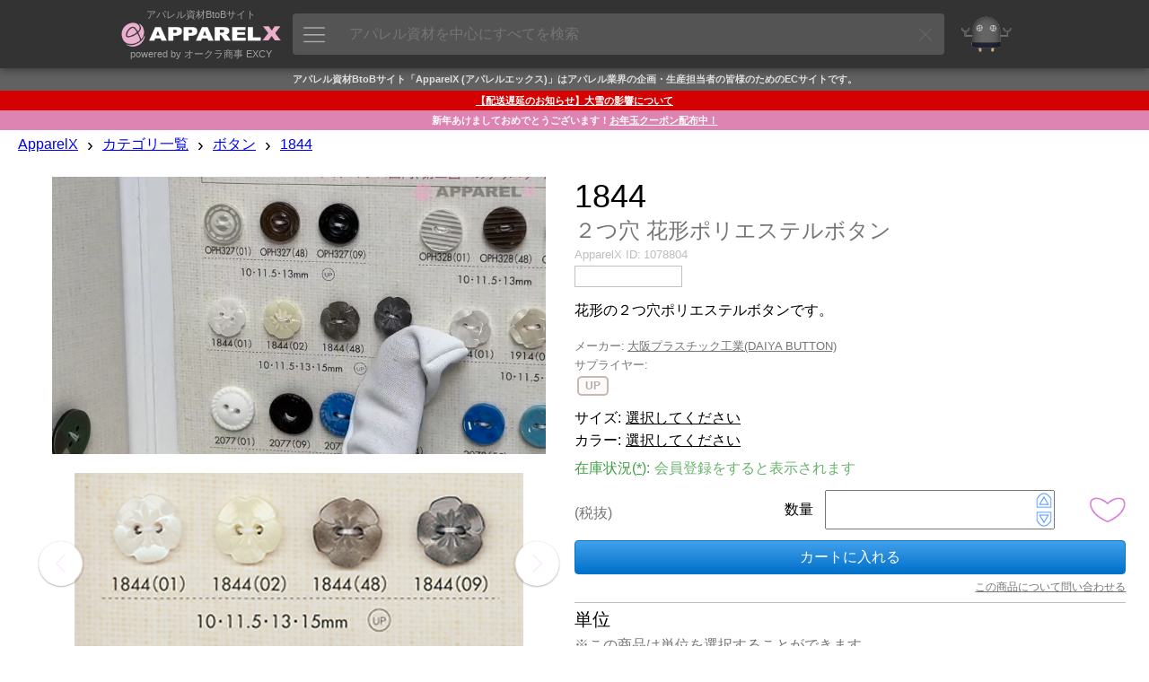

--- FILE ---
content_type: text/html; charset=UTF-8
request_url: https://www.apparelx.jp/item.php?itemid=1078804
body_size: 19836
content:
<!DOCTYPE html>
<html>
<head prefix='og: http://ogp.me/ns#  article: http://ogp.me/ns/article#'>
<link rel="canonical" href="https://www.apparelx.jp/item.php?itemid=1078804">
<meta http-equiv='X-UA-Compatible' content='IE=edge'>
<meta http-equiv='content-language' content='ja'>
<meta http-equiv='content-type' content='text/html' charset='UTF-8'>
<meta name='expires' content='0'>
<meta http-equiv='Pragma' content='no-cache'>
<meta http-equiv='Cache-Control' content='no-cache'>
<meta name='description' content='花形の２つ穴ポリエステルボタンです。 サブカテゴリ:プラスチックボタン 性別:共通 使用用途:汎用 ボタン形状:二つ穴 仕様:規格:10,11.5,13,15,MM色:01,02,48,09 素材:ポリエステル樹脂 - ApparelX アパレル資材卸通販'>
<meta name='author' content='ApparelX'>
<meta name='keywords' content='ボタン,プラスチックボタン,共通,汎用,二つ穴,ApparelX,アパレルX,アパレルエックス,卸販売,アパレルメーカー,縫製工場,オークラ商事,ヤマモト,EXCY,エクシー,遊び心,神田,ボタン,裏地,附属,テーラー,フォーマル,メンズフォーマル,AI,ディープラーニング,ブロックチェーン,エクシー氏'>
<meta name='viewport' content='width=device-width, initial-scale=1'>
<meta property='og:title' content='1844 ２つ穴 花形ポリエステルボタン 大阪プラスチック工業(DAIYA BUTTON)/オークラ商事 - ApparelX アパレル資材卸通販・仕入れ'>
<meta property='og:type' content='website'>
<meta property='og:description' content='花形の２つ穴ポリエステルボタンです。 サブカテゴリ:プラスチックボタン 性別:共通 使用用途:汎用 ボタン形状:二つ穴 仕様:規格:10,11.5,13,15,MM色:01,02,48,09 素材:ポリエステル樹脂 - ApparelX アパレル資材卸通販'>
<meta property='og:url' content='https://www.apparelx.jp/item.php?itemid=1078804'>
<meta property='og:image' content='https://www.apparelx.jp/img/item/OKURA/1078804.jpg'>
<meta name='thumbnail' content='https://www.apparelx.jp/img/item/OKURA/1078804.jpg'>
<meta name="twitter:card" content="summary">
<meta name="twitter:site" content="@apparelx_jp">
<meta name="format-detection" content="telephone=no">
<link rel='stylesheet' href='style_iteamscore.css?ver=2026011901'>
<link rel='stylesheet' href='ax_style.css?ver=2026011901'>
<link rel='stylesheet' href='style_ax_ops.css?ver=2026011901'>
<link rel='stylesheet' href='style_item.css?ver=2026011901'>
<link rel='shortcut icon' href='ax_favicon.ico' type='image/x-icon'>
<link rel='apple-touch-icon' href='ax_favicon.png'>
<title>1844 ２つ穴 花形ポリエステルボタン 大阪プラスチック工業(DAIYA BUTTON)/オークラ商事 - ApparelX アパレル資材卸通販・仕入れ</title>
<!-- Global site tag (gtag.js) - Google Analytics -->
<script async src="https://www.googletagmanager.com/gtag/js?id=UA-112772746-1"></script>
<script>
	window.dataLayer = window.dataLayer || [];
	function gtag(){dataLayer.push(arguments);}
	gtag('js', new Date());
	
	gtag('config', 'UA-112772746-1');
	gtag('config', 'AW-815988780');
</script>
<script type="text/javascript" src="js/jquery-3.7.1.min.js?ver=2026011901"></script>
<script type="text/javascript" src="js/jquery-ui.min.js?ver=2026011901"></script>
<script type="text/javascript" src="js/iteamscore.js?ver=2026011901"></script>
<script type="text/javascript" src="js/iteams_axmin.js?ver=2026011901"></script>
<script type="text/javascript" src="js/excy.js?ver=2026011901"></script>
<script type="text/javascript" src="js/apparelx.js?ver=2026011901"></script>
<script type="text/javascript" src="js/ax_ops.js?ver=2026011901"></script>
<script type="text/javascript" src="js/item.js?ver=2026011901"></script>
<script type="text/javascript" src="js/iteamsanchor.js?ver=2026011901"></script>
<style type="text/css">
</style>
</head>
<body>
    <div id='header' system='apparelx'>
        <div id='headercontainer'>
            <div id='headerlogoarea' class='headerbox'>
                <a href='./'>
                    <div class='headerlogotopmessage'>アパレル資材BtoBサイト</div>
                    <img id='headerlogo' src='img/corporate_logo_w.png' />
                    <div class='headerlogobottommessage'>powered by オークラ商事 EXCY</div>
                </a>
            </div>
            <div id='apparelsearcharea' class='headerbox apparelsearchrelatedelement'>
                <button id='apparelsearchbutton'><img src='ax/img/mainmenuicon.png'></button>
                <input id='apparelsearchinput' type='text' placeholder='アパレル資材を中心にすべてを検索'>
                <div id='clearapparelsearchbutton' class='simpleclosebutton'></div>
            </div>
            <div id='mrexcyarea' class='headerbox'>
                <a href='mrexcy.html'><div class='headerinnerbox'><img id='mrexcyimageontop' src='img/mrexcy_a.png' alt='エクシー氏'></div></a>
            </div>
            <div id='favoritearea' class='headerbox headerbox_logined' title='お気に入り'>
                <a href='favorite.php'><div class='headerinnerbox'><img id='favoriteimageontop' src='img/favorite.png' alt='お気に入り'></div><div id='favoritecountbox' class='headercount'></div></a>
            </div>
            <div id='cartarea' class='headerbox headerbox_logined'>
                <a href='cart.php'><div class='headerinnerbox'><img id='cartimageontop' src='img/cart.png' alt='カート'></div><div id='cartcountbox' class='headercount'></div></a>
            </div>
            <div id='topusermenuiconarea' class='headerbox headerbox_logined popuprelated' popuptype='usermenu' title='メニュー'>
                <div class='topusermenucountboxcontainer' popuptype='usermenu'></div>
                <div class='headerinnerbox' popuptype='usermenu'><img id='topusermenuicon' src='img/topusermenu.png' popuptype='usermenu'></div>
            </div>
            <div id='loginuserarea' class='headerbox headerbox_logined popuprelated' popuptype='accountinformation'>
                <div id='loginusercontainer'>
                    <img id='companyiconontop' popuptype='accountinformation'>
                    <img id='usericonontop' popuptype='accountinformation'>
                    <div class='specialaccountarea' popuptype='accountinformation'><div class='specialaccountcaption' popuptype='accountinformation'></div></div>
                </div>
            </div>
            <div id='headernewandloginarea' class='headerbox headerbox_unlogined'>
                <div id='accountregistrationarea' class='headerbox headerbox_unlogined' title='新規会員登録'>
                    <button id='movetoaccountregistrationpagebutton' class='button button_small button_blue movetobutton button_onheader' moveto='accountregistration.html'>新規会員登録</button>
                </div>
                <div id='loginarea' class='headerbox headerbox_unlogined' title='ログイン'>
                    <button id='movetologinpagebutton' class='button button_small button_white movetobutton button_onheader' moveto='login.html'>ログイン</button>
                </div>
            </div>
        </div>
        <div hidden style='display:none;' class='preloadforusermenupopup'><img class='preloadimg' src='ax/img/icon_support2.png'><img class='preloadimg' src='img/icon_account.png'><img class='preloadimg' src='img/icon_history.png'><img class='preloadimg' src='img/icon_axp.png'><img class='preloadimg' src='img/icon_coupon.png'><img class='preloadimg' src='ax/img/icon_bs.png'><img class='preloadimg' src='img/icon_iteams.png'></div>
        <div id='apparelsearchpopup' class='apparelsearchrelatedelement'>
            <div id='apparelsearchpopupinner'>
                <div id='apparelsearchheaderarea'></div>
                <div id='apparelsearchmainarea_defaultdata' class='apparelsearchmainarea'>
					<div class='apparelsearcharea apparelsearchcategoryarea'>
						<div id='apparelsearchcategorycontainerheader' class='apparelsearchcontainerheader apparelsearchcontainerheader_category'>
							<div class='apparelsearchcontainerheaderitem apparelsearchcontainerheaderitem_category selected' category='category'><img class='apparelsearchcontainerheadericon' src='img/icon_search_category.png'><span>カテゴリ</span></div>
							<div class='apparelsearchcontainerheaderitem apparelsearchcontainerheaderitem_category' category='maker'><img class='apparelsearchcontainerheadericon' src='img/icon_search_maker.png'><span>メーカー</span></div>
							<div class='apparelsearchcontainerheaderitem apparelsearchcontainerheaderitem_category' category='style'><img class='apparelsearchcontainerheadericon' src='img/icon_search_style.png'><span>スタイル</span></div>
							<div class='apparelsearchcontainerheaderitem apparelsearchcontainerheaderitem_category' category='material'><img class='apparelsearchcontainerheadericon' src='img/icon_search_material.png'><span>素材</span></div>
							<div class='apparelsearchcontainerheaderitem apparelsearchcontainerheaderitem_category' category='collection'><img class='apparelsearchcontainerheadericon' src='img/icon_search_collection.png'><span>コレクション</span></div>
						</div>
						<div id='apparelsearchcategorycontainer' class='apparelsearchcategorycontainer apparelsearchcontainer' category='category'>
						</div>
					</div>
					<div class='apparelsearchcontainerwrapper'>
						<div class='apparelsearcharea'>
							<div id='apparelsearchrecentitemcontainerheader' class='apparelsearchcontainerheader apparelsearchcontainerheader_recentitem'>
								<img class='apparelsearchcontainerheadericon' src='img/icon_search_recentitem.png'><span>最近アクセスした項目</span>
							</div>
							<div id='apparelsearchcontainerouter_recentitem' class='apparelsearchcontainerouter apparelsearchcontainerouter_recentitem'>
								<div id='apparelsearchrecentitemcontainer' class='apparelsearchcontainer'>
								</div>
							</div>
						</div>
						<div class='apparelsearcharea'>
							<div id='apparelsearchbestaccessitemcontainerheader' class='apparelsearchcontainerheader apparelsearchcontainerheader_bestaccessitem'>
								<img class='apparelsearchcontainerheadericon' src='img/icon_search_bestaccessitem.png'><span>人気の項目</span>
							</div>
							<div id='apparelsearchcontainerouter' class='apparelsearchcontainerouter'>
								<div id='apparelsearchbestaccessitemcontainer' class='apparelsearchcontainer'>
								</div>
							</div>
						</div>
					</div>
                </div>
                <div id='apparelsearchmainarea_result' class='apparelsearchmainarea apparelsearchmainarea_result'>
					<div class='apparelsearcharea apparelsearcharea_mainresult'>
						<div class='apparelsearchcontainerouter'>
							<div id='apparelsearchresultcontainer_mainresult' class='apparelsearchcontainer apparelsearchresultcontainer apparelsearchresultcontainer_mainresult'>
							</div>
						</div>
					</div>
                </div>
                <div id='apparelsearchfooterarea'></div>
            </div>
            <div id='closeapparelsearchpopupbutton' class='simpleclosebutton'></div>
        </div>
        <div id='cartbrowserpopup' class='popup generalpopup'>
            <div id='cartbrowserheaderarea' class='popupheaderarea'>
                <span id='popupheadermessage' class='popupheadermessage'></span>
            </div>
            <div class='popupdivider'></div>
            <div id='cartbrowsermainarea' class='popupmainarea'>
                <div id='cartbrowseritemcontainer' class='cartbrowseritemcontainer'>
                </div>
                <span id='otheritemcountmessage'>他に<span id='otheritemcount'></span>点</span>
            </div>
            <div id='cartbrowserfooterarea' class='popupfooterarea'>
                <button id='movetocartbutton' class='button button_small button_blue movetobutton' moveto='cart.php'>カートの中身を確認する</button>
            </div>
        </div>
    </div>
    <div class='header-background'></div>
    <div style='display:none;' class='subheader'>
        <div style='display:none;' class='subheader_erpmenuarea erpmenuarea2'>
            <button class='erpmenubutton2'><img src='ax/img/erpmenubutton2.png'></button>
        </div>
        <div class='subheader_pointarea movetobutton' moveto='axp.php'>
            <div class='subheader_pointarea_caption'>ApparelXポイント:</div>
            <div class='subheader_pointarea_value'>0</div>
        </div>
        <div class='subheader_mainmenubararea'>
            <div class='subheader_mainmenubar subheader_historyarea'>
                <div class='subheader_mainmenuitem movetobutton' moveto='reorder.php'>再購入</div>
                <div class='subheader_mainmenuitem movetobutton' moveto='viewhistory.php'>閲覧履歴</div>
            </div>
            <div class='subheader_mainmenubar'>
                <div class='subheader_mainmenuitem movetobutton' moveto='guide_list.html'>ガイド</div>
                <div class='subheader_mainmenuitem movetobutton' moveto='search.php?category=FABRIC'>生地</div>
                <div class='subheader_mainmenuitem movetobutton' moveto='search.php?category=BUTTONS'>ボタン</div>
                <div class='subheader_mainmenuitem movetobutton' moveto='search.php?category=FASTNERS'>ファスナー</div>
                <div class='subheader_mainmenuitem movetobutton' moveto='search.php?category=TAPECORD'>リボン・テープ</div>
                <div class='subheader_mainmenuitem movetobutton' moveto='search.php?collectiontag=OUTLET'>OUTLET</div>
                <div class='subheader_mainmenuitem movetobutton' moveto='newitem.php'>新着商品</div>
            </div>
        </div>
    </div>
    <div style='display:none;' class='erpmenu'>
        <div class='erpmenucontainer'>
            <div class='erpmenu_inner'>
                <div class='erpmenuheaderarea'>
                    <div class='erpmenuheader'>
                        <img class='erpmenuheaderimg' src='ax/img/erpmenuheader.png'>
                    </div>
                </div>
                <div class='erpmenugroup'>
                    <div class='erpmenugroupheader'><div class='erpmenugroupheadercaption'>コミュニケーション</div></div>
                    <div class='erpmenuitem movetobutton' moveto='message.php'><div class='erpmenuitemiconarea'><img class='erpmenuitemicon' src='ax/img/erpicon_message.png'></div><div class='erpmenuitemcaption'>メッセージ</a></div></div>
                </div>
                <div class='erpmenugroup'>
                    <div class='erpmenugroupheader'><div class='erpmenugroupheadercaption'>日常業務</div></div>
                    <div class='erpmenuitem movetobutton' moveto='ax_entry_internetorders.php'><div class='erpmenuitemiconarea'><img class='erpmenuitemicon' src='ax/img/erpicon_entry.png'></div><div class='erpmenuitemcaption'>インターネット発注入力</a></div></div>
                    <div class='erpmenuitem movetobutton' moveto='ax_entrysheet_internetorders.php'><div class='erpmenuitemiconarea'><img class='erpmenuitemicon' src='ax/img/erpicon_entrysheet.png'></div><div class='erpmenuitemcaption'>インターネット発注書</a></div></div>
                    <div class='erpmenuitem movetobutton' moveto='ax_entrylist_internetorders.php'><div class='erpmenuitemiconarea'><img class='erpmenuitemicon' src='ax/img/erpicon_list.png'></div><div class='erpmenuitemcaption'>インターネット発注リスト</a></div></div>
                    <div class='erpmenuitem movetobutton' moveto='ax_entry_purchaseorders.php'><div class='erpmenuitemiconarea'><img class='erpmenuitemicon' src='ax/img/erpicon_entry.png'></div><div class='erpmenuitemcaption'>発注入力</a></div></div>
                    <div class='erpmenuitem movetobutton' moveto='ax_entrysheet_purchaseorders.php'><div class='erpmenuitemiconarea'><img class='erpmenuitemicon' src='ax/img/erpicon_entrysheet.png'></div><div class='erpmenuitemcaption'>発注書</a></div></div>
                    <div class='erpmenuitem movetobutton' moveto='ax_entrylist_purchaseorders.php'><div class='erpmenuitemiconarea'><img class='erpmenuitemicon' src='ax/img/erpicon_list.png'></div><div class='erpmenuitemcaption'>発注リスト</a></div></div>
                </div>
                <div class='erpmenugroup'>
                    <div class='erpmenugroupheader'><div class='erpmenugroupheadercaption'>分析業務</div></div>
                    <div class='erpmenuitem movetobutton' moveto='ax_summarylist_internetorders.php'><div class='erpmenuitemiconarea'><img class='erpmenuitemicon' src='ax/img/erpicon_summary.png'></div><div class='erpmenuitemcaption'>インターネット発注サマリー</a></div></div>
                    <div class='erpmenuitem movetobutton' moveto='ax_summarylist_purchaseorders.php'><div class='erpmenuitemiconarea'><img class='erpmenuitemicon' src='ax/img/erpicon_summary.png'></div><div class='erpmenuitemcaption'>発注サマリー</a></div></div>
                </div>
                <div class='erpmenugroup'>
                    <div class='erpmenugroupheader'><div class='erpmenugroupheadercaption'>マスタメンテ</div></div>
                    <div class='erpmenuitem movetobutton' moveto='ax_master_users2.php'><div class='erpmenuitemiconarea'><img class='erpmenuitemicon' src='img/icon_master.png'></div><div class='erpmenuitemcaption'>ユーザーマスタメンテ</a></div></div>
                </div>
                <div class='erpmenugroup'>
                    <div class='erpmenugroupheader'><div class='erpmenugroupheadercaption'>iTeams</div></div>
                    <div class='erpmenuitem movetobutton' moveto='home.html'><div class='erpmenuitemiconarea'><img class='erpmenuitemicon' src='img/footerlogo_right.png'></div><div class='erpmenuitemcaption'>iTeams (ApparelX ERP)</a></div></div>
                </div>
            </div>
        </div>
    </div>
    <div id='footermessagearea'>
    </div>
    <div id='contents' system='apparelx'>
        <div id='contentheader_aboutapparelx' class='contentheader'>アパレル資材BtoBサイト「ApparelX (アパレルエックス)」はアパレル業界の企画・生産担当者の皆様のためのECサイトです。</div>
		<div class='contentheader contentheadertopnews' style='background-color:#D50000;color:#fff;'><a href='blog/AX/delivery_delay20260127'>【配送遅延のお知らせ】大雪の影響について</a></div><div class='contentheader contentheadertopnews' style='background-color:#dd84b2;color:#fff;'>新年あけましておめでとうございます！<a href='blog/AX/newyear2026'>お年玉クーポン配布中！</a></div>		        <!--<div id='notsupportedbrowser' class='browserwarningmessage'></div>-->
        <!--<div id='maintenanceinformationarea' class='maintenanceinformationarea'>ただいまメンテナンス中です。情報が正しく表示されない可能性があります。<br>メンテナンス終了予定時刻: 18:00 (2018/3/17)</div>-->
        <div class='breadcrumbscontainer'>
            <ul class='breadcrumbslist horizontallist'>
                <li class='breadcrumbslistitem horizontallistitem'><a href='./'>ApparelX</a></li>
                <li class='breadcrumbslistitem horizontallistitem breadcrumbsdivider'>›</li>
                <li class='breadcrumbslistitem horizontallistitem'><a href='categorylist.php'>カテゴリ一覧</a></li>
                <li class='breadcrumbslistitem horizontallistitem breadcrumbsdivider'>›</li>
                <li id='categorybreadcrumbs' class='breadcrumbslistitem horizontallistitem'><a href='search.php?category=BUTTONS'>ボタン</a></li>
                <li style='display:none;' id='categoryinputbreadcrumbs' class='breadcrumbslistitem horizontallistitem'>
                    <div id='categoryinputbox' class='richinputbox breadcrumbsselectorbox'>
                        <div class='richinputinnerbox'>
                            <select id='categoryinput' class='richinput richselect categoryinput breadcrumbsselector'>
                                <option selected='selected' value=''></option>
                            </select>
                        </div>
                    </div>
                </li>
				<div id='categoryinput_dummy' class='breadcrumbsselector_dummy'></div>
                <li class='breadcrumbslistitem horizontallistitem breadcrumbsdivider'>›</li>
                <li id='itembreadcrumbs' class='breadcrumbslistitem horizontallistitem'><a href='item.php?itemid=1078804'>1844</a></li>
                <li style='display:none;' id='iteminputbreadcrumbs' class='breadcrumbslistitem horizontallistitem'>
                    <div id='iteminputbox' class='richinputbox breadcrumbsselectorbox'>
                        <div class='richinputinnerbox'>
                            <select id='iteminput' class='richinput richselect iteminput breadcrumbsselector'>
                                <option selected='selected' value=''></option>
                            </select>
                        </div>
                    </div>
                </li>
				<div id='iteminput_dummy' class='breadcrumbsselector_dummy'></div>
            </ul>
        </div>
                        <div class='contentcontainer'>
			            <div id='itemcontainer' class='itemcontainer' itemid='1078804' company='OKURA' itemcode='1844' itemname='ボタン' ecommerceitemcategorycode='BUTTONS' maker='207'>
                <div class='itemphotoarea'>
                    <div id='itemphotosticker' class='sticker'>
                        <div class='itemphotocontainer'>
                            <div class='itemvideoarea'><video class='itemvideo' controlslist='nodownload' autoplay playsinline muted controls poster='videos/OKURA/thumb/item_1078804_t.jpg'><source src='videos/OKURA/item_1078804.mp4' type='video/mp4'></video></div>                            <div class='itemphotomainarea'>
								<div class='itemphotoselectorarea itemphotoselectorarea_left'><img class='itemphotoselector itemphotoselector_left left' src='img/arrowl2.png'></div>
                                <img id='itemmainphoto' class='itemmainphoto itemphoto' src='img/item/OKURA/1078804.jpg' alt='1844 ２つ穴 花形ポリエステルボタン 大阪プラスチック工業(DAIYA BUTTON)' width='1000' height='405'>
								<div class='itemphotoselectorarea itemphotoselectorarea_right'><img class='itemphotoselector itemphotoselector_right right' src='img/arrowr2.png'></div>
                            </div>
                            <div class='itemphotosubarea'>
								<div class='itemsubphotocontainer'><img id='itemsubphoto1' class='itemsubphoto' src='img/item/thumb/OKURA/1078804-1_t2.jpg' alt='1844 ２つ穴 花形ポリエステルボタン 大阪プラスチック工業(DAIYA BUTTON) サブ画像' width='95' height='126.635'><img id='itemsubphoto2' class='itemsubphoto' src='img/item/thumb/OKURA/1078804-2_t2.jpg' alt='1844 ２つ穴 花形ポリエステルボタン 大阪プラスチック工業(DAIYA BUTTON) サブ画像' width='95' height='126.635'><img id='itemsubphoto3' class='itemsubphoto' src='img/item/thumb/OKURA/1078804-3_t2.jpg' alt='1844 ２つ穴 花形ポリエステルボタン 大阪プラスチック工業(DAIYA BUTTON) サブ画像' width='95' height='126.635'></div>                            </div>
                        </div>
                    </div>
                </div>
                <div class='itemmainarea'>
                    <div class='itemheadarea'>
                        <div class='itemheadarea_tagarea'></div>
                        <h1><div class='itemheadarea_itemcode'>1844</div>
                        <div class='itemheadarea_itemname'>２つ穴 花形ポリエステルボタン</div></h1>
                                                <div class='itemheadarea_itemidarea'><span class='itemheadarea_itemidarea_caption'>ApparelX ID:</span><span class='itemheadarea_itemidarea_id'>1078804</span></div>
                        <div class='reviewarea'><span class='anchorinpage' target='.reviewcontainerheader'><div class='userreviewarea'><div class='itemheadarea_reviewstararea'><img id='reviewstar' class='reviewstar'><span id='reviewcount' class='reviewcount'></span></div></div></span></div>
                        <div class='itemheadarea_itemheaddescription'>花形の２つ穴ポリエステルボタンです。</div>
						                        <div class='itemheadarea_makerarea'><span class='itemheadarea_makerarea_caption'>メーカー:</span><span class='itemheadarea_makerarea_value'><a href='search.php?maker=207'>大阪プラスチック工業(DAIYA BUTTON)</a></span></div>
                        <div class='itemheadarea_supplierarea'><span class='itemheadarea_supplierarea_caption'>サプライヤー:</span><span class='itemheadarea_supplierarea_value'><a href=''></a></span></div>
                        <div hidden style='display:none;' class='itemheadarea_stylearea'></div>
                        <div class='itemheadarea_materialtagarea materialtagarea'><div class='materialtagicon_outer'><a href='search.php?materialtag=UP'><div class='materialtagicon materialtag_title' materialtagcode='UP'>UP</div></a></div></div>
                        <div hidden style='display:none;' class='itemheadarea_collectiontagarea collectiontagarea'></div>
                        <div class='itemheadarea_selectedskuarea'>
                            <span  class='itemheadarea_selectedskuarea_spec'><span class='itemheadarea_selectedskuarea_spec_caption itemheadarea_selectedskuarea_caption'>サイズ:</span><span class='anchorinpage' target='.itemspecarea'><span class='itemheadarea_selectedskuarea_spec_value itemheadarea_selectedskuarea_value' skutype='spec'>選択してください</span></span></span>
                            <span  class='itemheadarea_selectedskuarea_color'><span class='itemheadarea_selectedskuarea_color_caption itemheadarea_selectedskuarea_caption'>カラー:</span><span class='anchorinpage' target='.itemcolorarea'><span class='itemheadarea_selectedskuarea_color_value itemheadarea_selectedskuarea_value' skutype='color'>選択してください</span></span></span>
                            <span hidden class='itemheadarea_selectedskuarea_extensionkey'><span class='itemheadarea_selectedskuarea_extensionkey_caption itemheadarea_selectedskuarea_caption'><span class='extensionkeycaption'>拡張キー</span>:</span><span class='anchorinpage' target='.itemextensionkeyarea'><span class='itemheadarea_selectedskuarea_extensionkey_value itemheadarea_selectedskuarea_value' skutype='extensionkey'>選択してください</span></span></span>
	                        <div hidden class='itemheadarea_selectedoptionarea'><span class='itemheadarea_selectedoptionarea_caption'>オプション:</span><span class='anchorinpage' target='.itemoptionarea'><span class='itemheadarea_selectedoptionarea_values'>選択可能です</span></span></div>
                        </div>
                        <div class='itemheadarea_stockinfoarea'><span class='itemheadarea_stockinfoarea_caption'>在庫状況(<a class='stockremarks' href='guide_stock.html' target='_blank'>*</a>):</span><span id='stockstatus' class='itemheadarea_stockinfoarea_value' stockquantity=''><span class='stockinfo_skunotselected'>会員登録をすると表示されます</span></span></div>
                        <!-- <div style='display:none;' class='itemheadarea_stockinfoarea_remarks'>在庫状況に関しては、必ず<a href='guide_stock.html' target='_blank'>こちらのガイド</a>をご確認ください。メーカーの在庫状況によっては上記日付で出荷できない場合がございます。</div> -->
                        <div class='itemheadarea_priceandquantityarea'>
                            <div class='itemheadarea_pricearea'>
                                <div class='itemheadarea_pricearea_explanation'></div>
                                <div style='display:none;' class='itemheadarea_pricearea_offpreviouspricecontainer'><div class='offpreviouspricecaption'>割引前価格:</div><div class='offpreviousprice'></div></div>
                                <div class='itemheadarea_pricearea_pricecontainer'>
                                    <span id='price' class='itemheadarea_pricearea_price'></span>
                                    <span class='itemheadarea_pricearea_taxinfo'>(税抜)</span>
                                </div>
                                <div class='itemheadarea_pricearea_retailpriceinfo'></div>
                                <div hidden class='itemheadarea_pricearea_optionpriceinfo'></div>
                                <div hidden class='itemheadarea_pricearea_pleasecontact'>お問い合わせください</div>
                                <div hidden class='itemheadarea_pricearea_pleaselogin'><button id='movetoaccountregistrationpagebutton_onmainarea' class='movetoaccountregistrationpagebutton button button_small button_blue movetobutton' moveto='accountregistration.html' movetoparameter='itemid=1078804'>無料会員登録で価格を表示</button><!--<a href='accountregistration.html'>無料会員登録で単価を表示</a>--></div>
                                <div hidden class='itemheadarea_pricearea_progressiveinfo progressiveinfo'></div>
                            </div>
                            <div class='itemheadarea_quantityareacontainer'>
								<div class='itemheadarea_quantityarea'>
									<div class='itemheadarea_quantityarea_caption'>数量</div>
									<div class='itemheadarea_quantityarea_quantitycontainer'>
										<div>
											<input type='text' pattern='\d*' inputmode='decimal' id='quantityinput' class='normalinput quantity correcting' correctingtype='number'>
											<div class='inputcontrollercontainer'>
												<div class='inputcontroller inputcontroller_up'><img id='quantityinput_up' class='inputcontrollerbutton' offset='1' src='img/inputcontroller_up.png'></div>
												<div class='inputcontroller inputcontroller_down'><img id='quantityinput_down' class='inputcontrollerbutton' offset='-1' src='img/inputcontroller_down.png'></div>
											</div>
										</div>
									</div>
								</div>
								<div class='quantitycautionmessage'></div>
                            </div>
                            <div class='itemheadarea_addtofavoritearea'>
                                <img id='addtofavoritebutton' class='addtofavoritebutton' src='img/addtofavorite.png'>
                            </div>
                        </div>
                        <div class='itemheadarea_addtocartarea'>
                            <div class='itemheadarea_addtocartarea_buttoncontainer'>
                                <button id='addtocartbutton' class='button button_blue'>カートに入れる</button>
                            </div>
                            <div id='validationerrormessage' class='itemheadarea_addtocartarea_errormessagearea'></div>
                            <div class='iteminquiryarea'><a href='support.php?itemid=1078804&itemcode=1844&itemname=２つ穴 花形ポリエステルボタン' target='_blank'>この商品について問い合わせる</a></div>
                        </div>
                        <div class='itemheadarea_footer'></div>
                    </div>
                    <div  class='itemunitarea skuarea'>
                        <h2 class='itemunitheader skuheader'>単位</h2>
                        <div class='itemunitexplanation skuexplanation'>※この商品は単位を選択することができます</div>
                        <div class='itemunitcontainer skucontainer' skutype='unit' skutypename='単位'>
                                                    <div class='itemunitbox skubox'>
                            <div class='itemunitboxinner'>P</div>
                            <div class='itemunitbox_unitname'></div>
                        </div>                        </div>
                    </div>
                    <div  class='itemspecarea skuarea'>
                        <h2 class='itemspecheader skuheader'><span class='speccaption'>サイズ</span></h2>
                        <div class='itemspecexplanation skuexplanation'><span class='speccaption'>サイズ</span>を選択してください</div>
                        <div class='itemspeccontainer skucontainer' skutype='spec' skutypename='サイズ'>
                                                    <div class='itemspecbox skubox'>
                            <div class='itemspecbox_selector'>
                                <div class='itemspecbox_selectorinner'>10MM</div>
                            </div>
                        </div>                        <div class='itemspecbox skubox'>
                            <div class='itemspecbox_selector'>
                                <div class='itemspecbox_selectorinner'>11.5MM</div>
                            </div>
                        </div>                        <div class='itemspecbox skubox'>
                            <div class='itemspecbox_selector'>
                                <div class='itemspecbox_selectorinner'>13MM</div>
                            </div>
                        </div>                        <div class='itemspecbox skubox'>
                            <div class='itemspecbox_selector'>
                                <div class='itemspecbox_selectorinner'>15MM</div>
                            </div>
                        </div>                        </div>
                    </div>
                    <div  class='itemcolorarea skuarea'>
                        <h2 class='itemcolorheader skuheader'>カラー</h2>
                        <div class='itemcolorexplanation skuexplanation'>カラーを選択してください</div>
                        <div class='itemcolorcontainer skucontainer' skutype='color' skutypename='カラー'>
                                                    <div class='itemcolorbox skubox'>
                            <div class='itemcolorbox_coloricon'>
                                <img class="colortip">
                            </div>
                            <div class='itemcolorbox_colorcode'>01</div>
                            <div class='itemcolorbox_colorname'></div>
                        </div>                        <div class='itemcolorbox skubox'>
                            <div class='itemcolorbox_coloricon'>
                                <img class="colortip">
                            </div>
                            <div class='itemcolorbox_colorcode'>02</div>
                            <div class='itemcolorbox_colorname'></div>
                        </div>                        <div class='itemcolorbox skubox'>
                            <div class='itemcolorbox_coloricon'>
                                <img class="colortip">
                            </div>
                            <div class='itemcolorbox_colorcode'>09</div>
                            <div class='itemcolorbox_colorname'></div>
                        </div>                        <div class='itemcolorbox skubox'>
                            <div class='itemcolorbox_coloricon'>
                                <img class="colortip">
                            </div>
                            <div class='itemcolorbox_colorcode'>48</div>
                            <div class='itemcolorbox_colorname'></div>
                        </div>                        </div>
                    </div>
                    <div hidden class='itemextensionkeyarea skuarea'>
                        <h2 class='itemextensionkeyheader skuheader'><span class='extensionkeycaption'>拡張キー</span></h2>
                        <div class='itemextensionkeyexplanation skuexplanation'><span class='extensionkeycaption'>拡張キー</span>を選択してください (※画像のカラーは実際のものとは異なります。通常は選択したカラーによって変わります。)</div>
                        <div class='itemextensionkeycontainer skucontainer' skutype='extensionkey' skutypename='拡張キー'>
                                                    </div>
                    </div>
                    <div style='display:none;' id='preorderarea' class='preorderarea'>
						<div class='preorderarea_inner'>
							<div class='preorder_controlarea'>
								<input type='checkbox' id='preordercheckbox' class='preordercheckbox'>
								<div>
									<label class='preordercheckboxlabel' for='preordercheckbox'>予約注文する <span>(チェックすると予約注文が可能になります)</span></label>
									<label class='preordercheckboxlabel_sub' for='preordercheckbox'>予約注文する場合は、以下をご承諾いただく必要があります。</label>
								</div>
							</div>
							<div class='preorder_descarea'>
								<ul>
									<li>下記、加工上がり予定日をご確認ください。納期は前後する可能性があります。</li>
									<li>ご注文数量によっては全量手配できない場合があります。</li>
									<li>商品手配完了後は、原則としてキャンセル不可になります。</li>
									<li>不良が発生した場合は、納期が遅れる可能性があります(この場合はキャンセル可能です)。</li>
								</ul>
							</div>
							<div class='preorder_deliverydetail'>
								<table class='preorder_deliverydetailtable'>
									<tr><th class='preorder_deliverydetailtable_header_spec'>サイズ</th><th class='preorder_deliverydetailtable_header_color'>カラー</th><th>加工状況</th><th>加工上がり予定日</th></tr>
								</table>
								<div class='preorder_deliverydetailtable_remarks'>※最終更新:<span class='preorderinfo_lastupdatedate'></span></div>
							</div>
						</div>
					</div>
                    <div style='display:none;' id='stocklistarea' class='stocklistarea'>
						<div class='stocklistarea_inner'>
                            <h2 class='skuheader'>在庫状況</h2>
							<div class='stocklist_descarea'>
								<ul>
									<li>在庫状況は常に変動します。確定在庫は必ずお問い合わせください。</li>
									<li>在庫場所がメーカー倉庫の場合は通常の納期より時間がかかります。</li>
									<li>ご注文後に在庫がないことがわかった場合は、キャンセル・返金処理させていただきます。</li>
								</ul>
							</div>
                            <div class='stocklistarea_exceedstockorderarea'>
                                <div class='exceedstockorder_controlarea'>
                                    <input type='checkbox' id='exceedstockordercheckbox' class='exceedstockordercheckbox'>
                                    <div>
                                        <label class='exceedstockordercheckboxlabel' for='exceedstockordercheckbox'>在庫数を超えて注文する <span>(予約注文)</span></label>
                                    </div>
                                </div>
                                <div class='exceedstockorder_descarea'>
                                    <ul>
                                        <li>在庫がない場合は加工に数ヶ月程度かかる場合があります。</li>
                                        <li>上記納期をご了承の上、ご注文をお願いいたします。</li>
                                    </ul>
                                </div>
                            </div>
							<div class='stocklist_deliverydetail'>
                                <div class='summerizestocklistcheckboxarea'><input type='checkbox' id='summerizestocklistcheckbox' class='summerizestocklistcheckbox savedcheckbox'><label class='summerizestocklistcheckboxlabel' for='summerizestocklistcheckbox'>複数の在庫場所をまとめて表示する</label></div>
								<table class='stocklist_deliverydetailtable'>
									<tr><th class='stocklist_deliverydetailtable_header_spec'>サイズ</th><th class='stocklist_deliverydetailtable_header_color'>カラー</th><th>在庫場所</th><th class='stocklist_quantitycaption'>数量</th></tr>
								</table>
								<div class='stocklist_deliverydetailtable_remarks'>※最終更新:<span class='stocklistinfo_lastupdatedate'></span></div>
							</div>
						</div>
					</div>
                    <div class='remarksarea generalitemdetailarea'>
                        <h2 class='remarksheader generalitemdetailheader'>注文メモ</h2>
                        <div class='remarksexplanation generalitemdetailexplanation'>サプライヤーへのメッセージや情報管理のためにメモを入力することができます</div>
                        <div class='generalentrybox'>
                            <div class='richinputbox'>
                                <div class='richinputinnerbox'>
                                    <div class='richinputinnerinnerbox'>
                                        <input type='text' id='remarksinput' class='richinput remarksinput nomovetonext' appellation='true' appellationbyuser='true'>
                                        <div class='simpleclosebutton axopstextclearbutton'></div>
                                    </div>
                                    <label class='richinputlabel' for='remarksinput'>メモを記入</label>
                                </div>
                            </div>
                        </div>
                    </div>
                    <div hidden class='itemoptionarea'>
                        <h2 class='itemoptionheader'>オプション</h2>
                        <div class='itemoptionexplanation'>以下のオプションが選択可能です</div>
                        <div class='itemoptioncontainer'>
                        </div>
                    </div>
                    <!--<div class='itemoptionarea'>
                        <div class='itemoptionbox'>
                            <div class='itemoptionheader'></div>
                            <div class='itemoptionexplanation'></div>
                            <div class='itemoptionselector'></div>
                            <div class='itemoptionfooter'></div>
                        </div>
                    </div>-->
                                        <div class='detaildescriptionarea'>
						<h2 class='generalitemheader'>商品説明</h2>
                        <div class='itemdescription detaildescription1'>花形の２つ穴ポリエステルボタンです。</div>
                        <div class='itemdescription detaildescription2'></div>
                        <div class='itemdescription detaildescription3'></div>
                        <div class='itemdescription detaildescription4'></div>
                    </div>
					<div class='detailinfoarea'>
						<div class='detailinfocontainer'>
							            <table class='detailinfotable'>            <tr class='detailinfobox' type='ecommerceitemcategory'>
                <th class='detailinfo_caption'>カテゴリ</th>
                <td class='detailinfo_value'><a href='search.php?category=BUTTONS'>ボタン</a></td>
            </tr>					<tr class='detailinfobox' type='searchitemtype1'>
						<th class='detailinfo_caption'>サブカテゴリ</th>
						<td class='detailinfo_value'><a href='search.php?category=BUTTONS&searchitemtypecode1=buttons_plasticbutton'>プラスチックボタン</a></td>
					</tr>					<tr class='detailinfobox' type='searchitemtype1'>
						<th class='detailinfo_caption'>性別</th>
						<td class='detailinfo_value'><a href='search.php?category=BUTTONS&searchitemtypecode3=unisex'>共通</a></td>
					</tr>					<tr class='detailinfobox' type='searchitemtype1'>
						<th class='detailinfo_caption'>使用用途</th>
						<td class='detailinfo_value'><a href='search.php?category=BUTTONS&searchitemtypecode4=general-purpose'>汎用</a></td>
					</tr>					<tr class='detailinfobox' type='searchitemtype1'>
						<th class='detailinfo_caption'>ボタン形状</th>
						<td class='detailinfo_value'><a href='search.php?category=BUTTONS&searchitemtypecode10=two-hole'>二つ穴</a></td>
					</tr><tr class='detailinfobox_divider_pre'><th></th><td></td></tr><tr class='detailinfobox_divider'><th></th><td></td></tr>				<tr class='detailinfobox' type='specification'>
					<th class='detailinfo_caption'>仕様</th>
					<td class='detailinfo_value'>規格:10,11.5,13,15,MM<br>色:01,02,48,09</td>
				</tr>				<tr class='detailinfobox' type='material'>
					<th class='detailinfo_caption'>素材</th>
					<td class='detailinfo_value'><div class='detailinfo_value_material'><span class='detailinfo_value_material_inner'>ポリエステル樹脂</span><span class='detailmaterialtagarea'><div class='materialtagicon_outer'><a href='search.php?materialtag=UP'><div class='materialtagicon materialtag_title' materialtagcode='UP'>UP</div></a></div></span></div></td>
				</tr>				<tr class='detailinfobox' type='maker'>
					<th class='detailinfo_caption'>メーカー</th>
					<td class='detailinfo_value'><a href='search.php?maker=207'>大阪プラスチック工業(DAIYA BUTTON)</a></td>
				</tr>            </table>						</div>
						<!--<div class='detailinfocontainer'>
						</div>-->
					</div>
                    <div id='makerreviewcontainer' class='makerreviewcontainer otherreviewcontainer'><div class='makerreviewcontainerbody otherreviewcontainerbody'></div></div>
                    <div id='supplierreviewcontainer' class='supplierreviewcontainer otherreviewcontainer'><div class='supplierreviewcontainerbody otherreviewcontainerbody'></div></div>
					<div class='itemsharearea'>
						<div class='sharetitle'>この商品をシェアする</div>
						<div class='shareiconarea'>
							<div class='itemshareitem'><a href='https://twitter.com/intent/tweet?url=https://www.apparelx.jp/item.php?itemid=1078804&text=1844+%EF%BC%92%E3%81%A4%E7%A9%B4+%E8%8A%B1%E5%BD%A2%E3%83%9D%E3%83%AA%E3%82%A8%E3%82%B9%E3%83%86%E3%83%AB%E3%83%9C%E3%82%BF%E3%83%B3' target='_blank'><img class='itemshareicon' src='ax/img/icon_twitter.png'></a></div>
							<div class='itemshareitem'><a href='https://www.facebook.com/sharer.php?src=bm&u=https://www.apparelx.jp/item.php?itemid=1078804&t=1844+%EF%BC%92%E3%81%A4%E7%A9%B4+%E8%8A%B1%E5%BD%A2%E3%83%9D%E3%83%AA%E3%82%A8%E3%82%B9%E3%83%86%E3%83%AB%E3%83%9C%E3%82%BF%E3%83%B3' target='_blank'><img class='itemshareicon' src='ax/img/icon_facebook.png'></a></div>
							<div class='itemshareitem'><a href='https://social-plugins.line.me/lineit/share?url=https://www.apparelx.jp/item.php?itemid=1078804' target='_blank'><img class='itemshareicon' src='ax/img/icon_line.png'></a></div>
						</div>
					</div>
					<!--<div class='itemrightbannerarea'>
						<a href='blog/AX/reviewcampaign2020'><img class='thinbanner' src='ax/img/thinbanner_reviewcampaign2020.jpg' alt='レビュー投稿キャンペーン'></a>
					</div>-->
                </div>
            </div>
                            <div itemscope itemtype="https://schema.org/FAQPage" class='generalfaqcontentarea itemgeneralcontainer'>
                    <h2 class='itemgeneralcontainerheader'>よくある質問</h2>
                    <div class='itemgeneralcontainerexplanation'>この商品に関して以下のよくある質問(FAQ)があります</div>
                    <div class='generalfaqcontentboxcontainer'>					<div itemscope itemprop="mainEntity" itemtype="https://schema.org/Question" class='generalfaqcontentbox'>
						<div class='generalfaqcontent_titlearea generalcontentopener'><div itemprop="name">白いボタンの黄変を解消する方法はありますか？</div></div>
						<div class='generalfaqcontent_contentarea generalcontentdrawer'>
							<div itemscope itemprop="acceptedAnswer" itemtype="https://schema.org/Answer" class='generalfaqcontent_contentarea_content'><div itemprop="text">ポリエステルの場合、時間経過による黄変は避けることができません。<br>対処法としましては、染色により紫をかけることで黄色味を消すことはできます。<br>ただし、その場合は真っ白にはならず、グレーがかった白になります。<br>詳細につきましては、<a href='support.php'>サポートページ</a> のコンタクトフォームよりお問い合わせ下さい。<br></div></div>
							<div class='generalfeedbackarea'>
								<div class='generalfeedbackactionarea'>
									<div class='generalfeedbackaction_goodarea'><button id='reportgeneralgoodbutton' class='reportgeneralgoodbutton button button_verysmall button_white' classid='ECommerceGeneralContent' datakey='OKURA,100136'>参考になる</button></div>
									<div class='generalfeedbackaction_separator'></div>
									<div class='generalfeedbackaction_badarea'><button id='reportgeneralbadbutton' class='reportgeneralbadbutton textbutton' classid='ECommerceGeneralContent' datakey='OKURA,100136'>参考にならない</button></div>
								</div>
							</div>
						</div>
					</div>					<div itemscope itemprop="mainEntity" itemtype="https://schema.org/Question" class='generalfaqcontentbox'>
						<div class='generalfaqcontent_titlearea generalcontentopener'><div itemprop="name">ボタンを1つずつ全色お願いすることは可能でしょうか。</div></div>
						<div class='generalfaqcontent_contentarea generalcontentdrawer'>
							<div itemscope itemprop="acceptedAnswer" itemtype="https://schema.org/Answer" class='generalfaqcontent_contentarea_content'><div itemprop="text">大変恐縮ですが、アパレル生産のため、サンプル使用であれば、お受けいたしますが、件数が多い場合はお断りさせていただく場合がございます。</div></div>
							<div class='generalfeedbackarea'>
								<div class='generalfeedbackactionarea'>
									<div class='generalfeedbackaction_goodarea'><button id='reportgeneralgoodbutton' class='reportgeneralgoodbutton button button_verysmall button_white' classid='ECommerceGeneralContent' datakey='OKURA,100368'>参考になる</button></div>
									<div class='generalfeedbackaction_separator'></div>
									<div class='generalfeedbackaction_badarea'><button id='reportgeneralbadbutton' class='reportgeneralbadbutton textbutton' classid='ECommerceGeneralContent' datakey='OKURA,100368'>参考にならない</button></div>
								</div>
							</div>
						</div>
					</div>					<div itemscope itemprop="mainEntity" itemtype="https://schema.org/Question" class='generalfaqcontentbox'>
						<div class='generalfaqcontent_titlearea generalcontentopener'><div itemprop="name">コーティング済ではない貝ボタンでも染色は可能ですか？</div></div>
						<div class='generalfaqcontent_contentarea generalcontentdrawer'>
							<div itemscope itemprop="acceptedAnswer" itemtype="https://schema.org/Answer" class='generalfaqcontent_contentarea_content'><div itemprop="text">可能です。別途コーティング代、コーティングの納期がかかります。詳しくは<a href="support.php">サポートページ</a>よりお問い合わせください。</div></div>
							<div class='generalfeedbackarea'>
								<div class='generalfeedbackactionarea'>
									<div class='generalfeedbackaction_goodarea'><button id='reportgeneralgoodbutton' class='reportgeneralgoodbutton button button_verysmall button_white' classid='ECommerceGeneralContent' datakey='OKURA,100189'>参考になる</button></div>
									<div class='generalfeedbackaction_separator'></div>
									<div class='generalfeedbackaction_badarea'><button id='reportgeneralbadbutton' class='reportgeneralbadbutton textbutton' classid='ECommerceGeneralContent' datakey='OKURA,100189'>参考にならない</button></div>
								</div>
							</div>
						</div>
					</div>					<div itemscope itemprop="mainEntity" itemtype="https://schema.org/Question" class='generalfaqcontentbox'>
						<div class='generalfaqcontent_titlearea generalcontentopener'><div itemprop="name">釦にレーザー刻印（ロゴ入れ）をすることは可能ですか？<br></div></div>
						<div class='generalfaqcontent_contentarea generalcontentdrawer'>
							<div itemscope itemprop="acceptedAnswer" itemtype="https://schema.org/Answer" class='generalfaqcontent_contentarea_content'><div itemprop="text">ボタンの種類によっては可能です。お見積り等をご希望の場合はロゴ入れ希望の<br>・釦の品番<br>・サイズ<br>・色<br>・数量<br>・ロゴデータ（イラストレーター・PDF等ロゴのデザインが分かるデータをお送りお願いします）<br>を<a href='support.php'>サポートページ</a>よりご連絡下さい。可否やお見積もり等詳細をご連絡させて頂きます。<br><br>※素材がナイロン・アクリル・ガラスにはレーザー刻印が出来ません。予めご了承下さい。</div></div>
							<div class='generalfeedbackarea'>
								<div class='generalfeedbackactionarea'>
									<div class='generalfeedbackaction_goodarea'><button id='reportgeneralgoodbutton' class='reportgeneralgoodbutton button button_verysmall button_white' classid='ECommerceGeneralContent' datakey='OKURA,100208'>参考になる</button></div>
									<div class='generalfeedbackaction_separator'></div>
									<div class='generalfeedbackaction_badarea'><button id='reportgeneralbadbutton' class='reportgeneralbadbutton textbutton' classid='ECommerceGeneralContent' datakey='OKURA,100208'>参考にならない</button></div>
								</div>
							</div>
						</div>
					</div>					<div itemscope itemprop="mainEntity" itemtype="https://schema.org/Question" class='generalfaqcontentbox'>
						<div class='generalfaqcontent_titlearea generalcontentopener'><div itemprop="name">ボタンを染色した場合の納期はどのぐらいかかりますか?</div></div>
						<div class='generalfaqcontent_contentarea generalcontentdrawer'>
							<div itemscope itemprop="acceptedAnswer" itemtype="https://schema.org/Answer" class='generalfaqcontent_contentarea_content'><div itemprop="text">数量や色数によって変動しますが、1～3色程度であれば、約1週間程度で出荷可能です。</div></div>
							<div class='generalfeedbackarea'>
								<div class='generalfeedbackactionarea'>
									<div class='generalfeedbackaction_goodarea'><button id='reportgeneralgoodbutton' class='reportgeneralgoodbutton button button_verysmall button_white' classid='ECommerceGeneralContent' datakey='OKURA,100057'>参考になる</button></div>
									<div class='generalfeedbackaction_separator'></div>
									<div class='generalfeedbackaction_badarea'><button id='reportgeneralbadbutton' class='reportgeneralbadbutton textbutton' classid='ECommerceGeneralContent' datakey='OKURA,100057'>参考にならない</button></div>
								</div>
							</div>
						</div>
					</div>					<div itemscope itemprop="mainEntity" itemtype="https://schema.org/Question" class='generalfaqcontentbox'>
						<div class='generalfaqcontent_titlearea generalcontentopener'><div itemprop="name">ボタンのサンプル手配は可能ですか?</div></div>
						<div class='generalfaqcontent_contentarea generalcontentdrawer'>
							<div itemscope itemprop="acceptedAnswer" itemtype="https://schema.org/Answer" class='generalfaqcontent_contentarea_content'><div itemprop="text">恐れ入りますが、ボタンのサンプルの無償手配は致しかねます。最小1個からのご注文が可能となっておりますので、各商品ページよりご注文をお願い致します。</div></div>
							<div class='generalfeedbackarea'>
								<div class='generalfeedbackactionarea'>
									<div class='generalfeedbackaction_goodarea'><button id='reportgeneralgoodbutton' class='reportgeneralgoodbutton button button_verysmall button_white' classid='ECommerceGeneralContent' datakey='OKURA,100153'>参考になる</button></div>
									<div class='generalfeedbackaction_separator'></div>
									<div class='generalfeedbackaction_badarea'><button id='reportgeneralbadbutton' class='reportgeneralbadbutton textbutton' classid='ECommerceGeneralContent' datakey='OKURA,100153'>参考にならない</button></div>
								</div>
							</div>
						</div>
					</div>					<div itemscope itemprop="mainEntity" itemtype="https://schema.org/Question" class='generalfaqcontentbox'>
						<div class='generalfaqcontent_titlearea generalcontentopener'><div itemprop="name">白いボタンが黄色く見える。サイズによって同じ色番号なのに色が違うように見える。</div></div>
						<div class='generalfaqcontent_contentarea generalcontentdrawer'>
							<div itemscope itemprop="acceptedAnswer" itemtype="https://schema.org/Answer" class='generalfaqcontent_contentarea_content'><div itemprop="text">ポリエステル素材等で白や淡い色の場合は生産時のロットや経年の影響によってボタンの色が変色する可能性がございます。<br>どうしても色を合わせたい場合は染色用のものから生地の色に合わせて染色する等の方法がございます。<br>ただし染色をしても5～10年などの経年によって色が変色する可能性がございます。</div></div>
							<div class='generalfeedbackarea'>
								<div class='generalfeedbackactionarea'>
									<div class='generalfeedbackaction_goodarea'><button id='reportgeneralgoodbutton' class='reportgeneralgoodbutton button button_verysmall button_white' classid='ECommerceGeneralContent' datakey='OKURA,100098'>参考になる</button></div>
									<div class='generalfeedbackaction_separator'></div>
									<div class='generalfeedbackaction_badarea'><button id='reportgeneralbadbutton' class='reportgeneralbadbutton textbutton' classid='ECommerceGeneralContent' datakey='OKURA,100098'>参考にならない</button></div>
								</div>
							</div>
						</div>
					</div></div>
                </div>            <div id='generalremarkscontainer' class='generalremarkscontainer'>
				<h2 class='generalremarkscontainerheader'>一般的な注意事項</h2>
				<div class='generalremarkscontainerexplanation'>商品に関する一般的な注意事項は以下をご確認ください</div>
				<div class='generalremarkscontainermainarea'>
					<div class='generalremarksitem' category='FASTNERS'>
						<div class='generalremarksitemtitle'>ファスナー | 納期優先でご購入の場合の決済方法について</div>
						<div class='generalremarksitemcontent'>長めのファスナーをお求めのファスナーの長さに変更する加工をする場合がございます。単価が変わる場合があります。</div>
						<div class='generalremarksitemcontent'><u>※銀行前払いのお客様は、単価確定後にお振込みをお願いいたします。</u></div>
						<div class='generalremarksitemcontent'>※クレジットカード決済のお客様は、単価確定後に追加のお支払いをお願いいたします。</div>
					</div>
					<div class='generalremarksitem'>
						<div class='generalremarksitemtitle'>商品画像について</div>
						<div class='generalremarksitemcontent'>画面上では、実際の生地や商品の質感や光沢を再現できません。また、モニターによって表示される色も微妙に異なります。物理的なサンプル帳が必要ない世界を目指して鋭意努力しておりますが、量産分の発注の際にはサンプル帳をご購入の上、実物をご確認いただくことをおすすめいたします。</div>
					</div>
					<div class='generalremarksitem'>
						<div class='generalremarksitemtitle'>反でのご購入の場合の決済方法について</div>
						<div class='generalremarksitemcontent'>乱メーター巻の場合はメーター数が前後する事がございます。メーター数が確定次第、サプライヤーより確定メーター数を連絡いたします。</div>
						<div class='generalremarksitemcontent'><u>※銀行前払いのお客様は、メーター数の確定後にお振込みをお願いいたします。</u></div>
						<div class='generalremarksitemcontent'>※クレジットカード決済のお客様は、メーター数確定後に、返金処理あるいは、追加の決済をお願いしております。</div>
					</div>
				</div>
            </div>
	        <div class='contentheader contentheader_support movetobutton' moveto='support.php'>何かお困りのことはございませんか？<a href='support.php'>サポートページ</a><img class='supporticon_onheader' src='ax/img/supporticon_onheader.png'></div>
            <div id='reviewcontainer' class='reviewcontainer'>
				<h2 class='reviewcontainerheader'>レビュー</h2>
				<div class='reviewcontainerexplanation'>他のお客様の声を参考にしてください。</div>
				<div class='reviewcontainermainarea'>
					<div class='averagereviewstararea'>
						<img id='reviewstaronreview' class='reviewstar' src=''>
						<span id='reviewcountonreview' class='reviewcount'></span>
					</div>
					<div class='postreviewarea'>
						<p>他のお客様のために是非レビューをお願いします</p>
						<button id='movetocreatereviewpagebutton' class='movetocreatereviewpagebutton button button_small button_white movetobutton' moveto='createreview.php' movetoparameter='itemid=1078804'>レビューを書く</button>
					</div>
					<div id='reviewboxcontainer' class='reviewboxcontainer'>
                        					</div>
				</div>
	        </div>
            <div id='relateditemcontainer' class='relateditemcontainer itemgeneralcontainer'>
				<h2 class='relateditemcontainerheader itemgeneralcontainerheader'>関連商品</h2>
				<div class='relateditemcontainerexplanation itemgeneralcontainerexplanation'>この商品は以下の商品と関連しています。合わせてご検討ください。</div>
				<div class='relateditemcontainermainarea itemgeneralcontainermainarea'>
					<div id='relateditemboxcontainer' class='relateditemboxcontainer itemgeneralboxcontainer'>
					</div>
				</div>
	        </div>
        </div>
        <div class='contentcontainer'>
            <div id='itemlistarea_recommendationitemforitem' class='contentarea itemlistarea generalitemlistarea'>
                <h2 class='contentareaheader'>この商品をチェックした人がチェックしている商品</h2>
                <div class='contentboxcontainerouter contentboxcontainerouter_item'>
                    <div id='contentboxcontainer_recommendationitemforitem' class='contentboxcontainer' generaitemtype='recommendationitemforitem'>
                    </div>
                    <div class='contentarrowbox contentarrowboxleft contentarrow leftarrow'></div>
                    <div class='contentarrowbox contentarrowboxright contentarrow rightarrow'></div>
                </div>
            </div>
        </div>
        <div class='contentcontainer'>
            <div id='itemlistarea_samecategory' class='contentarea itemlistarea generalitemlistarea'>
                <h2 class='contentareaheader'>同じカテゴリの商品</h2>
                <div class='contentboxcontainerouter contentboxcontainerouter_item'>
                    <div id='contentboxcontainer_samecategory' class='contentboxcontainer' generaitemtype='samecategory' generalitemcondition='ecommerceitemcategorycode' sortorder='bestaccess'>
                    </div>
                    <div class='contentarrowbox contentarrowboxleft contentarrow leftarrow'></div>
                    <div class='contentarrowbox contentarrowboxright contentarrow rightarrow'></div>
                </div>
            </div>
        </div>
        <div class='contentcontainer'>
            <div id='itemlistarea_samemaker' class='contentarea itemlistarea generalitemlistarea'>
                <h2 class='contentareaheader'>同じメーカーの商品</h2>
                <div class='contentboxcontainerouter contentboxcontainerouter_item'>
                    <div id='contentboxcontainer_samemaker' class='contentboxcontainer' generaitemtype='samemaker' generalitemcondition='maker' sortorder='bestaccess'>
                    </div>
                    <div class='contentarrowbox contentarrowboxleft contentarrow leftarrow'></div>
                    <div class='contentarrowbox contentarrowboxright contentarrow rightarrow'></div>
                </div>
            </div>
        </div>
        <div style='display:none;' id='contentcontainer_recommendationitem' class='contentcontainer dynamicimageloader' targetloadcontainer='contentboxcontainer_recommendationitem'>
            <div id='categoryarea_recommendationitem' class='contentarea'>
                <div class='contentareaheader'>あなたにおすすめ<span class='contentareaheader_sub'>(閲覧履歴より)</span></div>
                <div class='contentboxcontainerouter contentboxcontainerouter_item'>
                    <div id='contentboxcontainer_recommendationitem' class='contentboxcontainer dynamicimagecontainer'>
                    </div>
                    <div class='contentarrowbox contentarrowboxleft contentarrow leftarrow'></div>
                    <div class='contentarrowbox contentarrowboxright contentarrow rightarrow'></div>
                </div>
            </div>
        </div>
        <div class='contentcontainer dynamicimageloader' targetloadcontainer='contentboxcontainer_pritems'>
            <div class='contentarea'>
                <div class='contentareaheader'>おすすめ商品<span class='contentareaheader_sub'>(プロモーション)</span></div>
                <!--<div class='contentareaheadersub'>横にスクロールできます</div>-->
                <div class='contentboxcontainerouter'>
                    <div id='contentboxcontainer_pritems' class='contentboxcontainer dynamicimagecontainer'>
                        <div class='contentbox'><a href='item.php?itemid=1075375'><img class='contentimage' dynamicsrc='img/item/OKURA/1075375.jpg'></a></div>
                        <div class='contentbox'><a href='item.php?itemid=1074953'><img class='contentimage' dynamicsrc='img/item/OKURA/1074953.jpg'></a></div>
                        <div class='contentbox'><a href='item.php?itemid=1005429'><img class='contentimage' dynamicsrc='img/item/OKURA/1005429.jpg'></a></div>
                        <div class='contentbox'><a href='item.php?itemid=1011623'><img class='contentimage' dynamicsrc='img/item/OKURA/AKX400.jpg'></a></div>
                        <div class='contentbox'><a href='item.php?itemid=1022674'><img class='contentimage' dynamicsrc='img/item/OKURA/SL-3COLIBRI-CLOSED.jpg'></a></div>
                        <div class='contentbox'><a href='item.php?itemid=1009098'><img class='contentimage' dynamicsrc='img/item/OKURA/6957.jpg'></a></div>
                        <div class='contentbox'><a href='item.php?itemid=1022719'><img class='contentimage' dynamicsrc='img/item/OKURA/SLK120.jpg'></a></div>
                        <div class='contentbox'><a href='item.php?itemid=1022731'><img class='contentimage' dynamicsrc='img/item/OKURA/SLK200.jpg'></a></div>
                        <div class='contentbox'><a href='item.php?itemid=1011616'><img class='contentimage' dynamicsrc='img/item/OKURA/AKX100.jpg'></a></div>
                        <div class='contentbox'><a href='item.php?itemid=1026819'><img class='contentimage' dynamicsrc='img/item/OKURA/セリエ.jpg'></a></div>
                        <div class='contentbox'><a href='item.php?itemid=1020441'><img class='contentimage' dynamicsrc='img/item/OKURA/ON42.jpg'></a></div>
                        <div class='contentbox'><a href='item.php?itemid=1004463'><img class='contentimage' dynamicsrc='img/item/OKURA/2CHC.jpg'></a></div>
                        <div class='contentbox'><a href='item.php?itemid=1006791'><img class='contentimage' dynamicsrc='img/item/OKURA/500.jpg'></a></div>
                        <div class='contentbox'><a href='item.php?itemid=1065567'><img class='contentimage' dynamicsrc='img/item/OKURA/S-600.jpg'></a></div>
                        <div class='contentbox'><a href='item.php?itemid=1004215'><img class='contentimage' dynamicsrc='img/item/OKURA/25FK.jpg'></a></div>
                        <div class='contentbox'><a href='item.php?itemid=1019117'><img class='contentimage' dynamicsrc='img/item/OKURA/ML-21.jpg'></a></div>
                        <div class='contentbox'><a href='item.php?itemid=1004625'><img class='contentimage' dynamicsrc='img/item/OKURA/3033.jpg'></a></div>
                        <div class='contentbox'><a href='item.php?itemid=1011611'><img class='contentimage' dynamicsrc='img/item/OKURA/AKP9006.jpg'></a></div>
                    </div>
                    <div class='contentarrowbox contentarrowboxleft contentarrow leftarrow'></div>
                    <div class='contentarrowbox contentarrowboxright contentarrow rightarrow'></div>
                </div>
            </div>
        </div>
        <div class='contentcontainer dynamicimageloader' targetloadcontainer='contentboxcontainer_bestaccessitem'>
            <div id='categoryarea_bestaccessitem' class='contentarea'>
                <div class='contentareaheader'>人気の商品</div>
                <div class='contentboxcontainerouter contentboxcontainerouter_item'>
                    <div id='contentboxcontainer_bestaccessitem' class='contentboxcontainer dynamicimagecontainer'>
                    </div>
                    <div class='contentarrowbox contentarrowboxleft contentarrow leftarrow'></div>
                    <div class='contentarrowbox contentarrowboxright contentarrow rightarrow'></div>
                </div>
            </div>
        </div>
        <div class='contentcontainer dynamicimageloader' targetloadcontainer='contentboxcontainer_newlyitem'>
            <div id='categoryarea_newlyitem' class='contentarea'>
                <div class='contentareaheader'>新着商品</div>
                <div class='contentboxcontainerouter contentboxcontainerouter_item'>
                    <div id='contentboxcontainer_newlyitem' class='contentboxcontainer dynamicimagecontainer'>
                    </div>
                    <div class='contentarrowbox contentarrowboxleft contentarrow leftarrow'></div>
                    <div class='contentarrowbox contentarrowboxright contentarrow rightarrow'></div>
                </div>
            </div>
        </div>
        <div class='contentcontainer dynamicimageloader' targetloadcontainer='contentboxcontainer_recentitem'>
            <div id='categoryarea_recentitem' class='contentarea'>
                <div class='contentareaheader'>最近アクセスしたページ</div>
                <div class='contentboxcontainerouter contentboxcontainerouter_item'>
                    <div id='contentboxcontainer_recentitem' class='contentboxcontainer dynamicimagecontainer'>
                    </div>
                    <div class='contentarrowbox contentarrowboxleft contentarrow leftarrow'></div>
                    <div class='contentarrowbox contentarrowboxright contentarrow rightarrow'></div>
                </div>
            </div>
        </div>
        <div class='contentcontainer'>
            <div id='categoryarea' class='contentarea'>
                <div class='contentareaheader'>カテゴリ一覧<span class='contentareaheader_sub'>(カテゴリから商品を探す)</span></div>
                <div class='contentboxcontainerouter'>
                    <div id='contentboxcontainer_category' class='contentboxcontainer lookmorecontainer contentboxcontainer_category_toset'>
						<div style='display:none;' class='lookmorebuttonarea'><div class='lookmorebutton'><img class='lookmoreicon' src='ax/img/lookmoreicon.jpg'>もっと見る</div></div>
						<div class='contentbox category_pr_box' style='order:105;'><a class='newsbanneranchor' href='search.php?collectiontag=OUTLET'><img class='contentimage' src='ax/img/category_outlet.png' alt='OUTLET特集'></a></div>
						<div class='contentbox category_pr_box' style='order:110;'><a class='newsbanneranchor' href='search.php?materialtag=SE'><img class='contentimage' src='ax/img/category_pr_colorsilk.jpg' alt='ApparelX シルク特集'></a></div>
						<div class='contentbox category_pr_box' style='order:120;'><a class='newsbanneranchor' href='search.php?maker=403'><img class='contentimage' src='ax/img/category_pr_lampo.jpg' alt='ApparelX LAMPO特集'></a></div>
                    </div>
                    <!--<div class='contentarrowbox contentarrowboxleft contentarrow leftarrow'></div>-->
                    <!--<div class='contentarrowbox contentarrowboxright contentarrow rightarrow'></div>-->
                </div>
            </div>
        </div>
        <div class='contentcontainer'>
            <div id='makerarea' class='contentarea'>
                <div class='contentareaheader'>メーカー一覧<span class='contentareaheader_sub'>(メーカーから商品を探す)</span></div>
                <div class='contentboxcontainerouter contentboxcontainerouter_maker'>
                    <div id='contentboxcontainer_maker' class='contentboxcontainer contentboxcontainer_maker lookmorecontainer lookmorecontainer_short'>
						<div style='display:none;' class='lookmorebuttonarea'><div class='lookmorebutton'><img class='lookmoreicon' src='ax/img/lookmoreicon.jpg'>もっと見る</div></div>
												<a class='makeranchor' href='search.php?maker=201'><div class='contentbox makerbox'><div class='makericon' style='background-image:url(img/profile/OKURA/maker_201.jpg);'></div><div class='makerinfobox'><div class='makernamearea'>アイリス<img class='nationalflag_small' src='img/profile/OKURA/country_JP.jpg'></div><div class='makerdescarea'>ボタン・バックル・パーツ</div></div></div></a>						<a class='makeranchor' href='search.php?maker=102'><div class='contentbox makerbox'><div class='makericon' style='background-image:url(img/profile/OKURA/maker_102.jpg);'></div><div class='makerinfobox'><div class='makernamearea'>旭化成<img class='nationalflag_small' src='img/profile/OKURA/country_JP.jpg'></div><div class='makerdescarea'>ベンベルグ(キュプラ)生地・裏地</div></div></div></a>						<a class='makeranchor' href='search.php?maker=606'><div class='contentbox makerbox'><div class='makericon' style='background-image:url(img/profile/OKURA/maker_606.jpg);'></div><div class='makerinfobox'><div class='makernamearea'>アサヒバイアス(渡辺布帛工業)<img class='nationalflag_small' src='img/profile/OKURA/country_JP.jpg'></div><div class='makerdescarea'>テープ</div></div></div></a>						<a class='makeranchor' href='search.php?maker=406'><div class='contentbox makerbox'><div class='makericon' style='background-image:url(img/profile/OKURA/maker_406.jpg);'></div><div class='makerinfobox'><div class='makernamearea'>朝日ファスナー<img class='nationalflag_small' src='img/profile/OKURA/country_JP.jpg'></div><div class='makerdescarea'>WALDES® ジッパーの製造を手掛ける名古屋のジッパーメーカー</div></div></div></a>						<a class='makeranchor' href='search.php?maker=618'><div class='contentbox makerbox'><div class='makericon' style='background-image:url(img/profile/OKURA/maker_618.jpg);'></div><div class='makerinfobox'><div class='makernamearea'>ASTOR<img class='nationalflag_small' src='img/profile/OKURA/country_DE.jpg'></div><div class='makerdescarea'>高い品質と信頼性のあるドイツのアパレルパーツメーカー</div></div></div></a>						<a class='makeranchor' href='search.php?maker=149'><div class='contentbox makerbox'><div class='makericon' style='background-image:url(img/profile/OKURA/maker_149.jpg);'></div><div class='makerinfobox'><div class='makernamearea'>有延商店<img class='nationalflag_small' src='img/profile/OKURA/country_JP.jpg'></div><div class='makerdescarea'>コットンなど天然繊維に注力、先染め生地</div></div></div></a>						<a class='makeranchor' href='search.php?maker=188'><div class='contentbox makerbox'><div class='makericon' style='background-image:url(img/profile/OKURA/maker_188.jpg);'></div><div class='makerinfobox'><div class='makernamearea'>アルテモンド<img class='nationalflag_small' src='img/profile/OKURA/country_JP.jpg'></div><div class='makerdescarea'>ホームファッション用の生地</div></div></div></a>						<a class='makeranchor' href='search.php?maker=304'><div class='contentbox makerbox'><div class='makericon' style='background-image:url(img/profile/OKURA/maker_304.jpg);'></div><div class='makerinfobox'><div class='makernamearea'>アンビック<img class='nationalflag_small' src='img/profile/OKURA/country_JP.jpg'></div><div class='makerdescarea'>フェルト</div></div></div></a>						<a class='makeranchor' href='search.php?maker=154'><div class='contentbox makerbox'><div class='makericon' style='background-image:url(img/profile/OKURA/maker_154.jpg);'></div><div class='makerinfobox'><div class='makernamearea'>上杉<img class='nationalflag_small' src='img/profile/OKURA/country_JP.jpg'></div><div class='makerdescarea'>ストレッチ生地の総合商社</div></div></div></a>						<a class='makeranchor' href='search.php?maker=130'><div class='contentbox makerbox'><div class='makericon' style='background-image:url(img/profile/OKURA/maker_130.jpg);'></div><div class='makerinfobox'><div class='makernamearea'>植山織物<img class='nationalflag_small' src='img/profile/OKURA/country_JP.jpg'></div><div class='makerdescarea'>生地</div></div></div></a>						<a class='makeranchor' href='search.php?maker=302'><div class='contentbox makerbox'><div class='makericon' style='background-image:url(img/profile/OKURA/maker_302.jpg);'></div><div class='makerinfobox'><div class='makernamearea'>植山テキスタイル<img class='nationalflag_small' src='img/profile/OKURA/country_JP.jpg'></div><div class='makerdescarea'>スレキ</div></div></div></a>						<a class='makeranchor' href='search.php?maker=132'><div class='contentbox makerbox'><div class='makericon' style='background-image:url(img/profile/OKURA/maker_132.jpg);'></div><div class='makerinfobox'><div class='makernamearea'>宇仁繊維(小紋工房)<img class='nationalflag_small' src='img/profile/OKURA/country_JP.jpg'></div><div class='makerdescarea'>日本製にこだわったテキスタイルメーカー</div></div></div></a>						<a class='makeranchor' href='search.php?maker=203'><div class='contentbox makerbox'><div class='makericon' style='background-image:url(img/profile/OKURA/maker_203.jpg);'></div><div class='makerinfobox'><div class='makernamearea'>UBIC SRL<img class='nationalflag_small' src='img/profile/OKURA/country_IT.jpg'></div><div class='makerdescarea'>イタリアボタン 高級紳士服向け</div></div></div></a>						<a class='makeranchor' href='search.php?maker=628'><div class='contentbox makerbox'><div class='makericon' style='background-image:url(img/profile/OKURA/maker_628.jpg);'></div><div class='makerinfobox'><div class='makernamearea'>ULTRAMODE&Elite<img class='nationalflag_small' src='img/profile/OKURA/country_JP.jpg'></div><div class='makerdescarea'>テープ・コード・リボンなどの輸入商社</div></div></div></a>						<a class='makeranchor' href='search.php?maker=407'><div class='contentbox makerbox'><div class='makericon' style='background-image:url(img/profile/OKURA/maker_407.jpg);'></div><div class='makerinfobox'><div class='makernamearea'>SKO<img class='nationalflag_small' src='img/profile/OKURA/country_JP.jpg'></div><div class='makerdescarea'>ジッパー、テープ、面ファスナー</div></div></div></a>						<a class='makeranchor' href='search.php?maker=112'><div class='contentbox makerbox'><div class='makericon' style='background-image:url(img/profile/OKURA/maker_112.jpg);'></div><div class='makerinfobox'><div class='makernamearea'>エルトップ(ロアジール)<img class='nationalflag_small' src='img/profile/OKURA/country_JP.jpg'></div><div class='makerdescarea'>ベンベルグ(キュプラ)裏地 ジャカード</div></div></div></a>						<a class='makeranchor' href='search.php?maker=620'><div class='contentbox makerbox'><div class='makericon' style='background-image:url(img/profile/OKURA/maker_620.jpg);'></div><div class='makerinfobox'><div class='makernamearea'>エースクラウン<img class='nationalflag_small' src='img/profile/OKURA/country_JP.jpg'></div><div class='makerdescarea'>安全性と品質の高い糸ブランド</div></div></div></a>						<a class='makeranchor' href='search.php?maker=207'><div class='contentbox makerbox'><div class='makericon' style='background-image:url(img/profile/OKURA/maker_207.jpg);'></div><div class='makerinfobox'><div class='makernamearea'>大阪プラスチック工業(DAIYA BUTTON)<img class='nationalflag_small' src='img/profile/OKURA/country_JP.jpg'></div><div class='makerdescarea'>ボタン</div></div></div></a>						<a class='makeranchor' href='search.php?maker=166'><div class='contentbox makerbox'><div class='makericon' style='background-image:url(img/profile/OKURA/maker_166.jpg);'></div><div class='makerinfobox'><div class='makernamearea'>小原屋繊維<img class='nationalflag_small' src='img/profile/OKURA/country_JP.jpg'></div><div class='makerdescarea'>Made in Japanの品質にこだわった、天然繊維を中心とした生地メーカー</div></div></div></a>						<a class='makeranchor' href='search.php?maker=213'><div class='contentbox makerbox'><div class='makericon' style='background-image:url(img/profile/OKURA/maker_213.jpg);'></div><div class='makerinfobox'><div class='makernamearea'>御田釦<img class='nationalflag_small' src='img/profile/OKURA/country_JP.jpg'></div><div class='makerdescarea'>ボタン</div></div></div></a>						<a class='makeranchor' href='search.php?maker=999'><div class='contentbox makerbox'><div class='makericon' style='background-image:url(img/profile/OKURA/maker_999.jpg);'></div><div class='makerinfobox'><div class='makernamearea'>オークラ商事<img class='nationalflag_small' src='img/profile/OKURA/country_JP.jpg'></div><div class='makerdescarea'>アパレル副資材全般</div></div></div></a>						<a class='makeranchor' href='search.php?maker=184'><div class='contentbox makerbox'><div class='makericon' style='background-image:url(img/profile/OKURA/maker_184.jpg);'></div><div class='makerinfobox'><div class='makernamearea'>オールブルー<img class='nationalflag_small' src='img/profile/OKURA/country_JP.jpg'></div><div class='makerdescarea'>高品質な日本製デニム</div></div></div></a>						<a class='makeranchor' href='search.php?maker=623'><div class='contentbox makerbox'><div class='makericon' style='background-image:url(img/profile/OKURA/maker_623.jpg);'></div><div class='makerinfobox'><div class='makernamearea'>カジテック<img class='nationalflag_small' src='img/profile/OKURA/country_JP.jpg'></div><div class='makerdescarea'>プラスチックホック、その他アパレル資材</div></div></div></a>						<a class='makeranchor' href='search.php?maker=717'><div class='contentbox makerbox'><div class='makericon' style='background-image:url(img/profile/OKURA/maker_717.jpg);'></div><div class='makerinfobox'><div class='makernamearea'>CANONICO(カノニコ)<img class='nationalflag_small' src='img/profile/OKURA/country_IT.jpg'></div><div class='makerdescarea'>テーラーでスーツ生地として長年愛されているイタリアの生地メーカー</div></div></div></a>						<a class='makeranchor' href='search.php?maker=410'><div class='contentbox makerbox'><div class='makericon' style='background-image:url(img/profile/OKURA/maker_410.jpg);'></div><div class='makerinfobox'><div class='makernamearea'>上白石<img class='nationalflag_small' src='img/profile/OKURA/country_JP.jpg'></div><div class='makerdescarea'>バックル、カン類などの金属パーツ</div></div></div></a>						<a class='makeranchor' href='search.php?maker=145'><div class='contentbox makerbox'><div class='makericon' style='background-image:url(img/profile/OKURA/maker_145.jpg);'></div><div class='makerinfobox'><div class='makernamearea'>川越政<img class='nationalflag_small' src='img/profile/OKURA/country_JP.jpg'></div><div class='makerdescarea'>表地</div></div></div></a>						<a class='makeranchor' href='search.php?maker=204'><div class='contentbox makerbox'><div class='makericon' style='background-image:url(img/profile/OKURA/maker_204.jpg);'></div><div class='makerinfobox'><div class='makernamearea'>GAFFORELLI<img class='nationalflag_small' src='img/profile/OKURA/country_IT.jpg'></div><div class='makerdescarea'>イタリアボタンメーカー</div></div></div></a>						<a class='makeranchor' href='search.php?maker=176'><div class='contentbox makerbox'><div class='makericon' style='background-image:url(img/profile/OKURA/maker_176.jpg);'></div><div class='makerinfobox'><div class='makernamearea'>キャラファブリック<img class='nationalflag_small' src='img/profile/OKURA/country_JP.jpg'></div><div class='makerdescarea'>オーガンジー・シフォン・チュール・レースを扱う東京下町の生地メーカー</div></div></div></a>						<a class='makeranchor' href='search.php?maker=113'><div class='contentbox makerbox'><div class='makericon' style='background-image:url(img/profile/OKURA/maker_113.jpg);'></div><div class='makerinfobox'><div class='makernamearea'>協和レース<img class='nationalflag_small' src='img/profile/OKURA/country_JP.jpg'></div><div class='makerdescarea'>レース</div></div></div></a>						<a class='makeranchor' href='search.php?maker=621'><div class='contentbox makerbox'><div class='makericon' style='background-image:url(img/profile/OKURA/maker_621.jpg);'></div><div class='makerinfobox'><div class='makernamearea'>キンバ(アズマ)<img class='nationalflag_small' src='img/profile/OKURA/country_JP.jpg'></div><div class='makerdescarea'>ミシン糸</div></div></div></a>						<a class='makeranchor' href='search.php?maker=177'><div class='contentbox makerbox'><div class='makericon' style='background-image:url(img/profile/OKURA/maker_177.jpg);'></div><div class='makerinfobox'><div class='makernamearea'>GINGA<img class='nationalflag_small' src='img/profile/OKURA/country_JP.jpg'></div><div class='makerdescarea'>合成皮革などを扱う専門商社シムラの自社ブランド</div></div></div></a>						<a class='makeranchor' href='search.php?maker=162'><div class='contentbox makerbox'><div class='makericon' style='background-image:url(img/profile/OKURA/maker_162.jpg);'></div><div class='makerinfobox'><div class='makernamearea'>QUEEN ACE(葛西)<img class='nationalflag_small' src='img/profile/OKURA/country_JP.jpg'></div><div class='makerdescarea'>こだわりの詰まったテープ類の企画・製造を扱うメーカー葛西のオリジナルブランド</div></div></div></a>						<a class='makeranchor' href='search.php?maker=725'><div class='contentbox makerbox'><div class='makericon' style='background-image:url(img/profile/OKURA/maker_725.jpg);'></div><div class='makerinfobox'><div class='makernamearea'>葛利毛織(DOMINX)<img class='nationalflag_small' src='img/profile/OKURA/country_JP.jpg'></div><div class='makerdescarea'>スーツ・フォーマル用テキスタイルメーカー</div></div></div></a>						<a class='makeranchor' href='search.php?maker=725'><div class='contentbox makerbox'><div class='makericon' style='background-image:url(img/profile/OKURA/maker_725.jpg);'></div><div class='makerinfobox'><div class='makernamearea'>葛利毛織(DOMINX)<img class='nationalflag_small' src='img/profile/OKURA/country_JP.jpg'></div><div class='makerdescarea'>スーツ・フォーマル用テキスタイルメーカー</div></div></div></a>						<a class='makeranchor' href='search.php?maker=726'><div class='contentbox makerbox'><div class='makericon' style='background-image:url(img/profile/OKURA/maker_726.jpg);'></div><div class='makerinfobox'><div class='makernamearea'>国島株式会社<img class='nationalflag_small' src='img/profile/OKURA/country_JP.jpg'></div><div class='makerdescarea'>スーツ・フォーマル用テキスタイルメーカー</div></div></div></a>						<a class='makeranchor' href='search.php?maker=671'><div class='contentbox makerbox'><div class='makericon' style='background-image:url(img/profile/OKURA/maker_671.jpg);'></div><div class='makerinfobox'><div class='makernamearea'>クロバー<img class='nationalflag_small' src='img/profile/OKURA/country_JP.jpg'></div><div class='makerdescarea'>裁縫道具・補修用品・ステーショナリー雑貨</div></div></div></a>						<a class='makeranchor' href='search.php?maker=160'><div class='contentbox makerbox'><div class='makericon' style='background-image:url(img/profile/OKURA/maker_160.jpg);'></div><div class='makerinfobox'><div class='makernamearea'>桑村繊維<img class='nationalflag_small' src='img/profile/OKURA/country_JP.jpg'></div><div class='makerdescarea'>レディース・メンズ向けのシャツ・アウター・ ワンピース・ボトムスなどの衣料全般</div></div></div></a>						<a class='makeranchor' href='search.php?maker=144'><div class='contentbox makerbox'><div class='makericon' style='background-image:url(img/profile/OKURA/maker_144.jpg);'></div><div class='makerinfobox'><div class='makernamearea'>グローブ<img class='nationalflag_small' src='img/profile/OKURA/country_JP.jpg'></div><div class='makerdescarea'>表地</div></div></div></a>						<a class='makeranchor' href='search.php?maker=626'><div class='contentbox makerbox'><div class='makericon' style='background-image:url(img/profile/OKURA/maker_626.jpg);'></div><div class='makerinfobox'><div class='makernamearea'>グンゼ<img class='nationalflag_small' src='img/profile/OKURA/country_JP.jpg'></div><div class='makerdescarea'>肌着で有名なグンゼが作るミシン糸</div></div></div></a>						<a class='makeranchor' href='search.php?maker=210'><div class='contentbox makerbox'><div class='makericon' style='background-image:url(img/profile/OKURA/maker_210.jpg);'></div><div class='makerinfobox'><div class='makernamearea'>幸徳ボタン<img class='nationalflag_small' src='img/profile/OKURA/country_JP.jpg'></div><div class='makerdescarea'>ボタン</div></div></div></a>						<a class='makeranchor' href='search.php?maker=163'><div class='contentbox makerbox'><div class='makericon' style='background-image:url(img/profile/OKURA/maker_163.jpg);'></div><div class='makerinfobox'><div class='makernamearea'>幸和<img class='nationalflag_small' src='img/profile/OKURA/country_JP.jpg'></div><div class='makerdescarea'>インテリア向けを中心とした多様なテキスタイルを扱うメーカー</div></div></div></a>						<a class='makeranchor' href='search.php?maker=124'><div class='contentbox makerbox'><div class='makericon' style='background-image:url(img/profile/OKURA/maker_124.jpg);'></div><div class='makerinfobox'><div class='makernamearea'>コスモテキスタイル<img class='nationalflag_small' src='img/profile/OKURA/country_JP.jpg'></div><div class='makerdescarea'>コットンなどの天然繊維が主力の生地メーカー</div></div></div></a>						<a class='makeranchor' href='search.php?maker=123'><div class='contentbox makerbox'><div class='makericon' style='background-image:url(img/profile/OKURA/maker_123.jpg);'></div><div class='makerinfobox'><div class='makernamearea'>NEXT30<img class='nationalflag_small' src='img/profile/OKURA/country_JP.jpg'></div><div class='makerdescarea'>リブ・ニットを取り扱う小高莫大小のブランド</div></div></div></a>						<a class='makeranchor' href='search.php?maker=629'><div class='contentbox makerbox'><div class='makericon' style='background-image:url(img/profile/OKURA/maker_629.jpg);'></div><div class='makerinfobox'><div class='makernamearea'>コットンこばやし</div><div class='makerdescarea'>可愛らしいプリント柄の綿生地を多く保有している生地メーカー</div></div></div></a>						<a class='makeranchor' href='search.php?maker=185'><div class='contentbox makerbox'><div class='makericon' style='background-image:url(img/profile/OKURA/maker_185.jpg);'></div><div class='makerinfobox'><div class='makernamearea'>小松和テキスタイル<img class='nationalflag_small' src='img/profile/OKURA/country_JP.jpg'></div><div class='makerdescarea'>天然繊維とやわからな色合いや生地の仕上げにこだわったテキスタイルメーカー</div></div></div></a>						<a class='makeranchor' href='search.php?maker=170'><div class='contentbox makerbox'><div class='makericon' style='background-image:url(img/profile/OKURA/maker_170.jpg);'></div><div class='makerinfobox'><div class='makernamearea'>古山<img class='nationalflag_small' src='img/profile/OKURA/country_JP.jpg'></div><div class='makerdescarea'>天然繊維を中心に生地の企画製造を行う遠州産地(静岡県)の生地メーカー</div></div></div></a>						<a class='makeranchor' href='search.php?maker=191'><div class='contentbox makerbox'><div class='makericon' style='background-image:url(img/profile/OKURA/maker_191.jpg);'></div><div class='makerinfobox'><div class='makernamearea'>COLLECT</div><div class='makerdescarea'>ジャパンブルーの生地ブランド。デニムが中心で、ヴィンテージ感と、サステナブルなものづくりが特徴的です。</div></div></div></a>						<a class='makeranchor' href='search.php?maker=133'><div class='contentbox makerbox'><div class='makericon' style='background-image:url(img/profile/OKURA/maker_133.jpg);'></div><div class='makerinfobox'><div class='makernamearea'>コンベル<img class='nationalflag_small' src='img/profile/OKURA/country_JP.jpg'></div><div class='makerdescarea'>芯地</div></div></div></a>						<a class='makeranchor' href='search.php?maker=189'><div class='contentbox makerbox'><div class='makericon' style='background-image:url(img/profile/OKURA/maker_189.jpg);'></div><div class='makerinfobox'><div class='makernamearea'>コーラル<img class='nationalflag_small' src='img/profile/OKURA/country_JP.jpg'></div><div class='makerdescarea'>舞台衣装用の生地や、レディース用の生地</div></div></div></a>						<a class='makeranchor' href='search.php?maker=404'><div class='contentbox makerbox'><div class='makericon' style='background-image:url(img/profile/OKURA/maker_404.jpg);'></div><div class='makerinfobox'><div class='makernamearea'>ゴンドラ商事<img class='nationalflag_small' src='img/profile/OKURA/country_JP.jpg'></div><div class='makerdescarea'>ホックメーカー</div></div></div></a>						<a class='makeranchor' href='search.php?maker=208'><div class='contentbox makerbox'><div class='makericon' style='background-image:url(img/profile/OKURA/maker_208.jpg);'></div><div class='makerinfobox'><div class='makernamearea'>阪本才治商店<img class='nationalflag_small' src='img/profile/OKURA/country_JP.jpg'></div><div class='makerdescarea'>奈良の貝ボタン工場</div></div></div></a>						<a class='makeranchor' href='search.php?maker=136'><div class='contentbox makerbox'><div class='makericon' style='background-image:url(img/profile/OKURA/maker_136.jpg);'></div><div class='makerinfobox'><div class='makernamearea'>ササキセルム<img class='nationalflag_small' src='img/profile/OKURA/country_JP.jpg'></div><div class='makerdescarea'>テキスタイル</div></div></div></a>						<a class='makeranchor' href='search.php?maker=118'><div class='contentbox makerbox'><div class='makericon' style='background-image:url(img/profile/OKURA/maker_118.jpg);'></div><div class='makerinfobox'><div class='makernamearea'>SUNWELL(サンウェル)<img class='nationalflag_small' src='img/profile/OKURA/country_JP.jpg'></div><div class='makerdescarea'>テキスタイル / ファブリック</div></div></div></a>						<a class='makeranchor' href='search.php?maker=164'><div class='contentbox makerbox'><div class='makericon' style='background-image:url(img/profile/OKURA/maker_164.jpg);'></div><div class='makerinfobox'><div class='makernamearea'>三景<img class='nationalflag_small' src='img/profile/OKURA/country_JP.jpg'></div><div class='makerdescarea'>服飾資材のトータルサプライヤー</div></div></div></a>						<a class='makeranchor' href='search.php?maker=119'><div class='contentbox makerbox'><div class='makericon' style='background-image:url(img/profile/OKURA/maker_119.jpg);'></div><div class='makerinfobox'><div class='makernamearea'>サンコロナ小田<img class='nationalflag_small' src='img/profile/OKURA/country_JP.jpg'></div><div class='makerdescarea'>オーガンジー、 レディース向け生地</div></div></div></a>						<a class='makeranchor' href='search.php?maker=179'><div class='contentbox makerbox'><div class='makericon' style='background-image:url(img/profile/OKURA/maker_179.jpg);'></div><div class='makerinfobox'><div class='makernamearea'>サンフェルト<img class='nationalflag_small' src='img/profile/OKURA/country_JP.jpg'></div><div class='makerdescarea'>日本国内No.1のカラーフェルトメーカー</div></div></div></a>						<a class='makeranchor' href='search.php?maker=169'><div class='contentbox makerbox'><div class='makericon' style='background-image:url(img/profile/OKURA/maker_169.jpg);'></div><div class='makerinfobox'><div class='makernamearea'>三和繊維<img class='nationalflag_small' src='img/profile/OKURA/country_JP.jpg'></div><div class='makerdescarea'>化学繊維を中心とした機能性素材が得意なメーカー</div></div></div></a>						<a class='makeranchor' href='search.php?maker=611'><div class='contentbox makerbox'><div class='makericon' style='background-image:url(img/profile/OKURA/maker_611.jpg);'></div><div class='makerinfobox'><div class='makernamearea'>柴屋<img class='nationalflag_small' src='img/profile/OKURA/country_JP.jpg'></div><div class='makerdescarea'>生地（綿、麻、ウール、合繊etc…）</div></div></div></a>						<a class='makeranchor' href='search.php?maker=181'><div class='contentbox makerbox'><div class='makericon' style='background-image:url(img/profile/OKURA/maker_181.jpg);'></div><div class='makerinfobox'><div class='makernamearea'>シャンブレー<img class='nationalflag_small' src='img/profile/OKURA/country_JP.jpg'></div><div class='makerdescarea'>先染めのシャツ生地を中心とした天然繊維に強い東京のカジュアル向け生地メーカー</div></div></div></a>						<a class='makeranchor' href='search.php?maker=192'><div class='contentbox makerbox'><div class='makericon' style='background-image:url(img/profile/OKURA/maker_192.jpg);'></div><div class='makerinfobox'><div class='makernamearea'>シンコー</div><div class='makerdescarea'>カバン・小物・袋物向けのalbaシリーズや、インテリア・内装向けの合皮などを中心に取り扱っています。</div></div></div></a>						<a class='makeranchor' href='search.php?maker=601'><div class='contentbox makerbox'><div class='makericon' style='background-image:url(img/profile/OKURA/maker_601.jpg);'></div><div class='makerinfobox'><div class='makernamearea'>SHINDO(SIC)<img class='nationalflag_small' src='img/profile/OKURA/country_JP.jpg'></div><div class='makerdescarea'>テープ・リボンのトップメーカー</div></div></div></a>						<a class='makeranchor' href='search.php?maker=212'><div class='contentbox makerbox'><div class='makericon' style='background-image:url(img/profile/OKURA/maker_212.jpg);'></div><div class='makerinfobox'><div class='makernamearea'>ジラフボタン (綾ボタン工業)<img class='nationalflag_small' src='img/profile/OKURA/country_JP.jpg'></div><div class='makerdescarea'>日本のユリア(尿素)ボタンの草分け的存在</div></div></div></a>						<a class='makeranchor' href='search.php?maker=137'><div class='contentbox makerbox'><div class='makericon' style='background-image:url(img/profile/OKURA/maker_137.jpg);'></div><div class='makerinfobox'><div class='makernamearea'>スタイルテックス<img class='nationalflag_small' src='img/profile/OKURA/country_JP.jpg'></div><div class='makerdescarea'>コート生地</div></div></div></a>						<a class='makeranchor' href='search.php?maker=619'><div class='contentbox makerbox'><div class='makericon' style='background-image:url(img/profile/OKURA/maker_619.jpg);'></div><div class='makerinfobox'><div class='makernamearea'>STAR BRAND (星加)<img class='nationalflag_small' src='img/profile/OKURA/country_JP.jpg'></div><div class='makerdescarea'>創業70周年・設立35周年のバイアステープブランド</div></div></div></a>						<a class='makeranchor' href='search.php?maker=129'><div class='contentbox makerbox'><div class='makericon' style='background-image:url(img/profile/OKURA/maker_129.jpg);'></div><div class='makerinfobox'><div class='makernamearea'>仙田<img class='nationalflag_small' src='img/profile/OKURA/country_JP.jpg'></div><div class='makerdescarea'>SENDA 帆布・バッグ生地</div></div></div></a>						<a class='makeranchor' href='search.php?maker=161'><div class='contentbox makerbox'><div class='makericon' style='background-image:url(img/profile/OKURA/maker_161.jpg);'></div><div class='makerinfobox'><div class='makernamearea'>TIGER<img class='nationalflag_small' src='img/profile/OKURA/country_JP.jpg'></div><div class='makerdescarea'>アウトドア・サバイバルギア全般ブランド【TIGER】ブランドの本格派コード類</div></div></div></a>						<a class='makeranchor' href='search.php?maker=151'><div class='contentbox makerbox'><div class='makericon' style='background-image:url(img/profile/OKURA/maker_151.jpg);'></div><div class='makerinfobox'><div class='makernamearea'>タカトー<img class='nationalflag_small' src='img/profile/OKURA/country_JP.jpg'></div><div class='makerdescarea'>キュプラ裏地、ポリエステル裏地</div></div></div></a>						<a class='makeranchor' href='search.php?maker=140'><div class='contentbox makerbox'><div class='makericon' style='background-image:url(img/profile/OKURA/maker_140.jpg);'></div><div class='makerinfobox'><div class='makernamearea'>瀧定名古屋<img class='nationalflag_small' src='img/profile/OKURA/country_JP.jpg'></div><div class='makerdescarea'>日本を代表するテキスタイルコンバーター</div></div></div></a>						<a class='makeranchor' href='search.php?maker=303'><div class='contentbox makerbox'><div class='makericon' style='background-image:url(img/profile/OKURA/maker_303.jpg);'></div><div class='makerinfobox'><div class='makernamearea'>田幸<img class='nationalflag_small' src='img/profile/OKURA/country_JP.jpg'></div><div class='makerdescarea'>毛芯・接着芯・パーツ</div></div></div></a>						<a class='makeranchor' href='search.php?maker=138'><div class='contentbox makerbox'><div class='makericon' style='background-image:url(img/profile/OKURA/maker_138.jpg);'></div><div class='makerinfobox'><div class='makernamearea'>田村駒<img class='nationalflag_small' src='img/profile/OKURA/country_JP.jpg'></div><div class='makerdescarea'>布帛、カットソー、裏地</div></div></div></a>						<a class='makeranchor' href='search.php?maker=155'><div class='contentbox makerbox'><div class='makericon' style='background-image:url(img/profile/OKURA/maker_155.jpg);'></div><div class='makerinfobox'><div class='makernamearea'>大定<img class='nationalflag_small' src='img/profile/OKURA/country_JP.jpg'></div><div class='makerdescarea'>トーションレースの製造及びオリジナルレースの販売</div></div></div></a>						<a class='makeranchor' href='search.php?maker=128'><div class='contentbox makerbox'><div class='makericon' style='background-image:url(img/profile/OKURA/maker_128.jpg);'></div><div class='makerinfobox'><div class='makernamearea'>ダックテキスタイル<img class='nationalflag_small' src='img/profile/OKURA/country_JP.jpg'></div><div class='makerdescarea'>コットン 生地</div></div></div></a>						<a class='makeranchor' href='search.php?maker=604'><div class='contentbox makerbox'><div class='makericon' style='background-image:url(img/profile/OKURA/maker_604.jpg);'></div><div class='makerinfobox'><div class='makernamearea'>DARIN(ダリン)<img class='nationalflag_small' src='img/profile/OKURA/country_JP.jpg'></div><div class='makerdescarea'>装飾テープ類</div></div></div></a>						<a class='makeranchor' href='search.php?maker=110'><div class='contentbox makerbox'><div class='makericon' style='background-image:url(img/profile/OKURA/maker_110.jpg);'></div><div class='makerinfobox'><div class='makernamearea'>CERRUTI<img class='nationalflag_small' src='img/profile/OKURA/country_IT.jpg'></div><div class='makerdescarea'>フォーマル生地</div></div></div></a>						<a class='makeranchor' href='search.php?maker=156'><div class='contentbox makerbox'><div class='makericon' style='background-image:url(img/profile/OKURA/maker_156.jpg);'></div><div class='makerinfobox'><div class='makernamearea'>雲井美人 Kumoi Beauty (中部別珍コール天)<img class='nationalflag_small' src='img/profile/OKURA/country_JP.jpg'></div><div class='makerdescarea'>こだわりのコール天・別珍などを企画、製造販売しているテキスタイルメーカー</div></div></div></a>						<a class='makeranchor' href='search.php?maker=186'><div class='contentbox makerbox'><div class='makericon' style='background-image:url(img/profile/OKURA/maker_186.jpg);'></div><div class='makerinfobox'><div class='makernamearea'>蝶理<img class='nationalflag_small' src='img/profile/OKURA/country_JP.jpg'></div><div class='makerdescarea'>裏地や芯地</div></div></div></a>						<a class='makeranchor' href='search.php?maker=183'><div class='contentbox makerbox'><div class='makericon' style='background-image:url(img/profile/OKURA/maker_183.jpg);'></div><div class='makerinfobox'><div class='makernamearea'>TIPICO(桑村繊維)<img class='nationalflag_small' src='img/profile/OKURA/country_JP.jpg'></div><div class='makerdescarea'>天然繊維を中心とした桑村繊維の生地ブランド</div></div></div></a>						<a class='makeranchor' href='search.php?maker=103'><div class='contentbox makerbox'><div class='makericon' style='background-image:url(img/profile/OKURA/maker_103.jpg);'></div><div class='makerinfobox'><div class='makernamearea'>帝人<img class='nationalflag_small' src='img/profile/OKURA/country_JP.jpg'></div><div class='makerdescarea'>ポリエステル裏地</div></div></div></a>						<a class='makeranchor' href='search.php?maker=617'><div class='contentbox makerbox'><div class='makericon' style='background-image:url(img/profile/OKURA/maker_617.jpg);'></div><div class='makerinfobox'><div class='makernamearea'>Telala (井上リボン工業)<img class='nationalflag_small' src='img/profile/OKURA/country_JP.jpg'></div><div class='makerdescarea'>企画から開発・製造までを一気通貫で支えるテープ・リボンメーカー</div></div></div></a>						<a class='makeranchor' href='search.php?maker=206'><div class='contentbox makerbox'><div class='makericon' style='background-image:url(img/profile/OKURA/maker_206.jpg);'></div><div class='makerinfobox'><div class='makernamearea'>デュラフレックス<img class='nationalflag_small' src='img/profile/OKURA/country_US.jpg'></div><div class='makerdescarea'>バックル・パーツ</div></div></div></a>						<a class='makeranchor' href='search.php?maker=301'><div class='contentbox makerbox'><div class='makericon' style='background-image:url(img/profile/OKURA/maker_301.jpg);'></div><div class='makerinfobox'><div class='makernamearea'>東海織物<img class='nationalflag_small' src='img/profile/OKURA/country_JP.jpg'></div><div class='makerdescarea'>スレキ</div></div></div></a>						<a class='makeranchor' href='search.php?maker=114'><div class='contentbox makerbox'><div class='makericon' style='background-image:url(img/profile/OKURA/maker_114.jpg);'></div><div class='makerinfobox'><div class='makernamearea'>東海サーモ(Thermo)<img class='nationalflag_small' src='img/profile/OKURA/country_JP.jpg'></div><div class='makerdescarea'>毛芯地・接着芯地・伸び止めテープ</div></div></div></a>						<a class='makeranchor' href='search.php?maker=101'><div class='contentbox makerbox'><div class='makericon' style='background-image:url(img/profile/OKURA/maker_101.jpg);'></div><div class='makerinfobox'><div class='makernamearea'>東レ<img class='nationalflag_small' src='img/profile/OKURA/country_JP.jpg'></div><div class='makerdescarea'>ポリエステル裏地</div></div></div></a>						<a class='makeranchor' href='search.php?maker=622'><div class='contentbox makerbox'><div class='makericon' style='background-image:url(img/profile/OKURA/maker_622.jpg);'></div><div class='makerinfobox'><div class='makernamearea'>トップマン工業<img class='nationalflag_small' src='img/profile/OKURA/country_JP.jpg'></div><div class='makerdescarea'>大阪に拠点を置く、技術力に定評のあるバイアステープ及びその他資材のメーカー</div></div></div></a>						<a class='makeranchor' href='search.php?maker=150'><div class='contentbox makerbox'><div class='makericon' style='background-image:url(img/profile/OKURA/maker_150.jpg);'></div><div class='makerinfobox'><div class='makernamearea'>トップラン<img class='nationalflag_small' src='img/profile/OKURA/country_JP.jpg'></div><div class='makerdescarea'>バッグ用生地などの企画・販売</div></div></div></a>						<a class='makeranchor' href='search.php?maker=211'><div class='contentbox makerbox'><div class='makericon' style='background-image:url(img/profile/OKURA/maker_211.jpg);'></div><div class='makerinfobox'><div class='makernamearea'>トモイ<img class='nationalflag_small' src='img/profile/OKURA/country_JP.jpg'></div><div class='makerdescarea'>100年以上の歴史を持つ、奈良の貝ボタンメーカー</div></div></div></a>						<a class='makeranchor' href='search.php?maker=610'><div class='contentbox makerbox'><div class='makericon' style='background-image:url(img/profile/OKURA/maker_610.jpg);'></div><div class='makerinfobox'><div class='makernamearea'>TOHO BEADS<img class='nationalflag_small' src='img/profile/OKURA/country_JP.jpg'></div><div class='makerdescarea'>ビーズ</div></div></div></a>						<a class='makeranchor' href='search.php?maker=109'><div class='contentbox makerbox'><div class='makericon' style='background-image:url(img/profile/OKURA/maker_109.jpg);'></div><div class='makerinfobox'><div class='makernamearea'>THOMAS MASON<img class='nationalflag_small' src='img/profile/OKURA/country_GB.jpg'></div><div class='makerdescarea'>シャツ生地(高級コットン)</div></div></div></a>						<a class='makeranchor' href='search.php?maker=165'><div class='contentbox makerbox'><div class='makericon' style='background-image:url(img/profile/OKURA/maker_165.jpg);'></div><div class='makerinfobox'><div class='makernamearea'>中野メリヤス工業<img class='nationalflag_small' src='img/profile/OKURA/country_JP.jpg'></div><div class='makerdescarea'>exterial (エクステリアル)ブランドを展開する和歌山県高野口町のクラフトファーメーカー</div></div></div></a>						<a class='makeranchor' href='search.php?maker=627'><div class='contentbox makerbox'><div class='makericon' style='background-image:url(img/profile/OKURA/maker_627.jpg);'></div><div class='makerinfobox'><div class='makernamearea'>永井撚糸</div><div class='makerdescarea'>皮革用ポリエステル糸ビニモシリーズを生み出した糸メーカー</div></div></div></a>						<a class='makeranchor' href='search.php?maker=727'><div class='contentbox makerbox'><div class='makericon' style='background-image:url(img/profile/OKURA/maker_727.jpg);'></div><div class='makerinfobox'><div class='makernamearea'>ニッケ<img class='nationalflag_small' src='img/profile/OKURA/country_JP.jpg'></div><div class='makerdescarea'>スーツ・フォーマル用テキスタイルメーカー NIKKE</div></div></div></a>						<a class='makeranchor' href='search.php?maker=104'><div class='contentbox makerbox'><div class='makericon' style='background-image:url(img/profile/OKURA/maker_104.jpg);'></div><div class='makerinfobox'><div class='makernamearea'>日東紡アドバンテックス<img class='nationalflag_small' src='img/profile/OKURA/country_JP.jpg'></div><div class='makerdescarea'>接着芯地</div></div></div></a>						<a class='makeranchor' href='search.php?maker=202'><div class='contentbox makerbox'><div class='makericon' style='background-image:url(img/profile/OKURA/maker_202.jpg);'></div><div class='makerinfobox'><div class='makernamearea'>日東ボタン<img class='nationalflag_small' src='img/profile/OKURA/country_JP.jpg'></div><div class='makerdescarea'>ユリア・ボタンメーカー</div></div></div></a>						<a class='makeranchor' href='search.php?maker=205'><div class='contentbox makerbox'><div class='makericon' style='background-image:url(img/profile/OKURA/maker_205.jpg);'></div><div class='makerinfobox'><div class='makernamearea'>ニフコ(NIFCO)<img class='nationalflag_small' src='img/profile/OKURA/country_JP.jpg'></div><div class='makerdescarea'>バックル・パーツ</div></div></div></a>						<a class='makeranchor' href='search.php?maker=801'><div class='contentbox makerbox'><div class='makericon' style='background-image:url(img/profile/OKURA/maker_801.jpg);'></div><div class='makerinfobox'><div class='makernamearea'>日本コパック<img class='nationalflag_small' src='img/profile/OKURA/country_JP.jpg'></div><div class='makerdescarea'>物流資材</div></div></div></a>						<a class='makeranchor' href='search.php?maker=139'><div class='contentbox makerbox'><div class='makericon' style='background-image:url(img/profile/OKURA/maker_139.jpg);'></div><div class='makerinfobox'><div class='makernamearea'>日本ストレッチ<img class='nationalflag_small' src='img/profile/OKURA/country_JP.jpg'></div><div class='makerdescarea'>スポーツ素材生地の販売</div></div></div></a>						<a class='makeranchor' href='search.php?maker=157'><div class='contentbox makerbox'><div class='makericon' style='background-image:url(img/profile/OKURA/maker_157.jpg);'></div><div class='makerinfobox'><div class='makernamearea'>日本ハイパイル<img class='nationalflag_small' src='img/profile/OKURA/country_JP.jpg'></div><div class='makerdescarea'>毛足の長いフェイクファーでは国内で唯一の生産会社</div></div></div></a>						<a class='makeranchor' href='search.php?maker=182'><div class='contentbox makerbox'><div class='makericon' style='background-image:url(img/profile/OKURA/maker_182.jpg);'></div><div class='makerinfobox'><div class='makernamearea'>ネクストステージ(SAWAMURA)<img class='nationalflag_small' src='img/profile/OKURA/country_JP.jpg'></div><div class='makerdescarea'>化学繊維のニットに強い澤村のオリジナルブランド</div></div></div></a>						<a class='makeranchor' href='search.php?maker=187'><div class='contentbox makerbox'><div class='makericon' style='background-image:url(img/profile/OKURA/maker_187.jpg);'></div><div class='makerinfobox'><div class='makernamearea'>ノーブン<img class='nationalflag_small' src='img/profile/OKURA/country_JP.jpg'></div><div class='makerdescarea'>不織布芯地</div></div></div></a>						<a class='makeranchor' href='search.php?maker=116'><div class='contentbox makerbox'><div class='makericon' style='background-image:url(img/profile/OKURA/maker_116.jpg);'></div><div class='makerinfobox'><div class='makernamearea'>HYMO<img class='nationalflag_small' src='img/profile/OKURA/country_JP.jpg'></div><div class='makerdescarea'>芯地</div></div></div></a>						<a class='makeranchor' href='search.php?maker=107'><div class='contentbox makerbox'><div class='makericon' style='background-image:url(img/profile/OKURA/maker_107.jpg);'></div><div class='makerinfobox'><div class='makernamearea'>VANCET<img class='nationalflag_small' src='img/profile/OKURA/country_JP.jpg'></div><div class='makerdescarea'>双日ファッションの生地ブランド。豊富な定番テキスタイルと、機能性素材・トレンド生地が魅力。</div></div></div></a>						<a class='makeranchor' href='search.php?maker=710'><div class='contentbox makerbox'><div class='makericon' style='background-image:url(img/profile/OKURA/maker_710.jpg);'></div><div class='makerinfobox'><div class='makernamearea'>Vanners<img class='nationalflag_small' src='img/profile/OKURA/country_GB.jpg'></div><div class='makerdescarea'>イギリスのシルク生地メーカー(ネクタイ地)</div></div></div></a>						<a class='makeranchor' href='search.php?maker=180'><div class='contentbox makerbox'><div class='makericon' style='background-image:url(img/profile/OKURA/maker_180.jpg);'></div><div class='makerinfobox'><div class='makernamearea'>パリカ<img class='nationalflag_small' src='img/profile/OKURA/country_JP.jpg'></div><div class='makerdescarea'>レディースアパレル向けテキスタイルコンバーター</div></div></div></a>						<a class='makeranchor' href='search.php?maker=194'><div class='contentbox makerbox'><div class='makericon' style='background-image:url(img/profile/OKURA/maker_194.jpg);'></div><div class='makerinfobox'><div class='makernamearea'>菱友商事</div><div class='makerdescarea'>広島県の三備地区で生産されたボトム用途の生地を主としています。</div></div></div></a>						<a class='makeranchor' href='search.php?maker=193'><div class='contentbox makerbox'><div class='makericon' style='background-image:url(img/profile/OKURA/maker_193.jpg);'></div><div class='makerinfobox'><div class='makernamearea'>ピアチェーレ</div><div class='makerdescarea'>ファンシーヤーンなどのレディース向け服地</div></div></div></a>						<a class='makeranchor' href='search.php?maker=153'><div class='contentbox makerbox'><div class='makericon' style='background-image:url(img/profile/OKURA/maker_153.jpg);'></div><div class='makerinfobox'><div class='makernamearea'>ファインテキスタイル<img class='nationalflag_small' src='img/profile/OKURA/country_JP.jpg'></div><div class='makerdescarea'>ウール素材を中心としたレディーステキスタイルメーカー</div></div></div></a>						<a class='makeranchor' href='search.php?maker=209'><div class='contentbox makerbox'><div class='makericon' style='background-image:url(img/profile/OKURA/maker_209.jpg);'></div><div class='makerinfobox'><div class='makernamearea'>FIDLOCK<img class='nationalflag_small' src='img/profile/OKURA/country_DE.jpg'></div><div class='makerdescarea'>バックル・パーツ</div></div></div></a>						<a class='makeranchor' href='search.php?maker=141'><div class='contentbox makerbox'><div class='makericon' style='background-image:url(img/profile/OKURA/maker_141.jpg);'></div><div class='makerinfobox'><div class='makernamearea'>富士金梅<img class='nationalflag_small' src='img/profile/OKURA/country_JP.jpg'></div><div class='makerdescarea'>川島商事が展開する帆布・テキスタイルのブランド</div></div></div></a>						<a class='makeranchor' href='search.php?maker=135'><div class='contentbox makerbox'><div class='makericon' style='background-image:url(img/profile/OKURA/maker_135.jpg);'></div><div class='makerinfobox'><div class='makernamearea'>フジサキテキスタイル<img class='nationalflag_small' src='img/profile/OKURA/country_JP.jpg'></div><div class='makerdescarea'>カットソー・布帛を中心にしたテキスタイル</div></div></div></a>						<a class='makeranchor' href='search.php?maker=605'><div class='contentbox makerbox'><div class='makericon' style='background-image:url(img/profile/OKURA/maker_605.jpg);'></div><div class='makerinfobox'><div class='makernamearea'>フジックス<img class='nationalflag_small' src='img/profile/OKURA/country_JP.jpg'></div><div class='makerdescarea'>糸のトップメーカー</div></div></div></a>						<a class='makeranchor' href='search.php?maker=175'><div class='contentbox makerbox'><div class='makericon' style='background-image:url(img/profile/OKURA/maker_175.jpg);'></div><div class='makerinfobox'><div class='makernamearea'>富士ニッティング<img class='nationalflag_small' src='img/profile/OKURA/country_JP.jpg'></div><div class='makerdescarea'>シューズ、バッグ、帽子用のメッシュ生地なら富士ニッティング</div></div></div></a>						<a class='makeranchor' href='search.php?maker=146'><div class='contentbox makerbox'><div class='makericon' style='background-image:url(img/profile/OKURA/maker_146.jpg);'></div><div class='makerinfobox'><div class='makernamearea'>フロリア<img class='nationalflag_small' src='img/profile/OKURA/country_JP.jpg'></div><div class='makerdescarea'>レース</div></div></div></a>						<a class='makeranchor' href='search.php?maker=178'><div class='contentbox makerbox'><div class='makericon' style='background-image:url(img/profile/OKURA/maker_178.jpg);'></div><div class='makerinfobox'><div class='makernamearea'>PLANETA(プラネタ)<img class='nationalflag_small' src='img/profile/OKURA/country_JP.jpg'></div><div class='makerdescarea'>大阪に拠点を置く合成皮革、エコファーのを専門に扱う高島商事のオリジナルブランド</div></div></div></a>						<a class='makeranchor' href='search.php?maker=171'><div class='contentbox makerbox'><div class='makericon' style='background-image:url(img/profile/OKURA/maker_171.jpg);'></div><div class='makerinfobox'><div class='makernamearea'>ベルテックス<img class='nationalflag_small' src='img/profile/OKURA/country_JP.jpg'></div><div class='makerdescarea'>多種多様な、カットソー素材を扱うメーカー</div></div></div></a>						<a class='makeranchor' href='search.php?maker=173'><div class='contentbox makerbox'><div class='makericon' style='background-image:url(img/profile/OKURA/maker_173.jpg);'></div><div class='makerinfobox'><div class='makernamearea'>ベースペース<img class='nationalflag_small' src='img/profile/OKURA/country_JP.jpg'></div><div class='makerdescarea'>多様な編み物が揃うニットメーカー</div></div></div></a>						<a class='makeranchor' href='search.php?maker=159'><div class='contentbox makerbox'><div class='makericon' style='background-image:url(img/profile/OKURA/maker_159.jpg);'></div><div class='makerinfobox'><div class='makernamearea'>北高<img class='nationalflag_small' src='img/profile/OKURA/country_JP.jpg'></div><div class='makerdescarea'>コットン素材を中心としたオリジナルプリントを多数持つテキスタイルメーカー</div></div></div></a>						<a class='makeranchor' href='search.php?maker=616'><div class='contentbox makerbox'><div class='makericon' style='background-image:url(img/profile/OKURA/maker_616.jpg);'></div><div class='makerinfobox'><div class='makernamearea'>B.U.R<img class='nationalflag_small' src='img/profile/OKURA/country_JP.jpg'></div><div class='makerdescarea'>ジャック株式会社の面ファスナーブランド</div></div></div></a>						<a class='makeranchor' href='search.php?maker=108'><div class='contentbox makerbox'><div class='makericon' style='background-image:url(img/profile/OKURA/maker_108.jpg);'></div><div class='makerinfobox'><div class='makernamearea'>Masuda(マスダ)<img class='nationalflag_small' src='img/profile/OKURA/country_JP.jpg'></div><div class='makerdescarea'>化学繊維・生地</div></div></div></a>						<a class='makeranchor' href='search.php?maker=147'><div class='contentbox makerbox'><div class='makericon' style='background-image:url(img/profile/OKURA/maker_147.jpg);'></div><div class='makerinfobox'><div class='makernamearea'>松原<img class='nationalflag_small' src='img/profile/OKURA/country_JP.jpg'></div><div class='makerdescarea'>ストレッチを中心にした機能性生地</div></div></div></a>						<a class='makeranchor' href='search.php?maker=603'><div class='contentbox makerbox'><div class='makericon' style='background-image:url(img/profile/OKURA/maker_603.jpg);'></div><div class='makerinfobox'><div class='makernamearea'>ROSE BRAND(丸進)<img class='nationalflag_small' src='img/profile/OKURA/country_JP.jpg'></div><div class='makerdescarea'>テープ・リボンのトップメーカー</div></div></div></a>						<a class='makeranchor' href='search.php?maker=308'><div class='contentbox makerbox'><div class='makericon' style='background-image:url(img/profile/OKURA/maker_308.jpg);'></div><div class='makerinfobox'><div class='makernamearea'>マンベル<img class='nationalflag_small' src='img/profile/OKURA/country_JP.jpg'></div><div class='makerdescarea'>インベル芯</div></div></div></a>						<a class='makeranchor' href='search.php?maker=720'><div class='contentbox makerbox'><div class='makericon' style='background-image:url(img/profile/OKURA/maker_720.jpg);'></div><div class='makerinfobox'><div class='makernamearea'>御幸毛織(ミユキ)<img class='nationalflag_small' src='img/profile/OKURA/country_JP.jpg'></div><div class='makerdescarea'>スーツ・ジャケット用テキスタイルメーカー</div></div></div></a>						<a class='makeranchor' href='search.php?maker=624'><div class='contentbox makerbox'><div class='makericon' style='background-image:url(img/profile/OKURA/maker_624.jpg);'></div><div class='makerinfobox'><div class='makernamearea'>ムラタ<img class='nationalflag_small' src='img/profile/OKURA/country_JP.jpg'></div><div class='makerdescarea'>PPテープ</div></div></div></a>						<a class='makeranchor' href='search.php?maker=143'><div class='contentbox makerbox'><div class='makericon' style='background-image:url(img/profile/OKURA/maker_143.jpg);'></div><div class='makerinfobox'><div class='makernamearea'>村田長<img class='nationalflag_small' src='img/profile/OKURA/country_JP.jpg'></div><div class='makerdescarea'>MU-TECHなど、機能性のある表地</div></div></div></a>						<a class='makeranchor' href='search.php?maker=172'><div class='contentbox makerbox'><div class='makericon' style='background-image:url(img/profile/OKURA/maker_172.jpg);'></div><div class='makerinfobox'><div class='makernamearea'>森菊<img class='nationalflag_small' src='img/profile/OKURA/country_JP.jpg'></div><div class='makerdescarea'>天然繊維が得意な三河の総合繊維商社</div></div></div></a>						<a class='makeranchor' href='search.php?maker=402'><div class='contentbox makerbox'><div class='makericon' style='background-image:url(img/profile/OKURA/maker_402.jpg);'></div><div class='makerinfobox'><div class='makernamearea'>モリト(MORITO)<img class='nationalflag_small' src='img/profile/OKURA/country_JP.jpg'></div><div class='makerdescarea'>パーツ全般</div></div></div></a>						<a class='makeranchor' href='search.php?maker=167'><div class='contentbox makerbox'><div class='makericon' style='background-image:url(img/profile/OKURA/maker_167.jpg);'></div><div class='makerinfobox'><div class='makernamearea'>ヤギ<img class='nationalflag_small' src='img/profile/OKURA/country_JP.jpg'></div><div class='makerdescarea'>豊富なパートナーシップから糸の独自開発なども行うコンバーター</div></div></div></a>						<a class='makeranchor' href='search.php?maker=998'><div class='contentbox makerbox'><div class='makericon' style='background-image:url(img/profile/OKURA/maker_998.jpg);'></div><div class='makerinfobox'><div class='makernamearea'>ヤマモト(EXCY)<img class='nationalflag_small' src='img/profile/OKURA/country_JP.jpg'></div><div class='makerdescarea'>テーラー向け付属・フォーマルアクセサリーメーカー</div></div></div></a>						<a class='makeranchor' href='search.php?maker=625'><div class='contentbox makerbox'><div class='makericon' style='background-image:url(img/profile/OKURA/maker_625.jpg);'></div><div class='makerinfobox'><div class='makernamearea'>ユナイテッドリボン<img class='nationalflag_small' src='img/profile/OKURA/country_JP.jpg'></div><div class='makerdescarea'>宝本商事のリボン・テープ</div></div></div></a>						<a class='makeranchor' href='search.php?maker=158'><div class='contentbox makerbox'><div class='makericon' style='background-image:url(img/profile/OKURA/maker_158.jpg);'></div><div class='makerinfobox'><div class='makernamearea'>吉和織物<img class='nationalflag_small' src='img/profile/OKURA/country_JP.jpg'></div><div class='makerdescarea'>デニムの聖地、岡山県井原市のテキスタイルメーカー</div></div></div></a>						<a class='makeranchor' href='search.php?maker=409'><div class='contentbox makerbox'><div class='makericon' style='background-image:url(img/profile/OKURA/maker_409.jpg);'></div><div class='makerinfobox'><div class='makernamearea'>LANGLOIS MARTIN<img class='nationalflag_small' src='img/profile/OKURA/country_FR.jpg'></div><div class='makerdescarea'>フランススパンコール</div></div></div></a>						<a class='makeranchor' href='search.php?maker=403'><div class='contentbox makerbox'><div class='makericon' style='background-image:url(img/profile/OKURA/maker_403.jpg);'></div><div class='makerinfobox'><div class='makernamearea'>LAMPO(GIOVANNI LANFRANCHI SPA)<img class='nationalflag_small' src='img/profile/OKURA/country_IT.jpg'></div><div class='makerdescarea'>イタリアファスナー</div></div></div></a>						<a class='makeranchor' href='search.php?maker=607'><div class='contentbox makerbox'><div class='makericon' style='background-image:url(img/profile/OKURA/maker_607.jpg);'></div><div class='makerinfobox'><div class='makernamearea'>RIVER<img class='nationalflag_small' src='img/profile/OKURA/country_JP.jpg'></div><div class='makerdescarea'>テープ・コード</div></div></div></a>						<a class='makeranchor' href='search.php?maker=168'><div class='contentbox makerbox'><div class='makericon' style='background-image:url(img/profile/OKURA/maker_168.jpg);'></div><div class='makerinfobox'><div class='makernamearea'>Lingo (桑村繊維)<img class='nationalflag_small' src='img/profile/OKURA/country_JP.jpg'></div><div class='makerdescarea'>Made in Japanの品質にこだわった、天然繊維を中心とした生地メーカー</div></div></div></a>						<a class='makeranchor' href='search.php?maker=105'><div class='contentbox makerbox'><div class='makericon' style='background-image:url(img/profile/OKURA/maker_105.jpg);'></div><div class='makerinfobox'><div class='makernamearea'>LINTON<img class='nationalflag_small' src='img/profile/OKURA/country_GB.jpg'></div><div class='makerdescarea'>プレタポルテ生地</div></div></div></a>						<a class='makeranchor' href='search.php?maker=174'><div class='contentbox makerbox'><div class='makericon' style='background-image:url(img/profile/OKURA/maker_174.jpg);'></div><div class='makerinfobox'><div class='makernamearea'>ROKAL<img class='nationalflag_small' src='img/profile/OKURA/country_JP.jpg'></div><div class='makerdescarea'>ミリタリー・ワーク系のカジュアル向けに強い生地メーカー</div></div></div></a>						<a class='makeranchor' href='search.php?maker=401'><div class='contentbox makerbox'><div class='makericon' style='background-image:url(img/profile/OKURA/maker_401.jpg);'></div><div class='makerinfobox'><div class='makernamearea'>YKK<img class='nationalflag_small' src='img/profile/OKURA/country_JP.jpg'></div><div class='makerdescarea'>ファスナーの世界トップブランド</div></div></div></a>                    </div>
                </div>
                <div class='contentareafooterremarks'>※五十音順略称表記 ※順次登録中</div>
            </div>
        </div>
        <div class='topwidebannerarea'>
            <div class='topwidebannerbox topwidebannerbox_main2'><div><img class='topwidebannerimage topwidebannerimage_main movetobutton' moveto='search.php?collectiontag=OUTLET' src='ax/img/topwidebanner_outlet202309.jpg' srcset='ax/img/topwidebanner_outlet202309_narrow.jpg 600w, ax/img/topwidebanner_outlet202309.jpg' alt='OUTLET'></div></div>        <div class='topwidebannerbox topwidebannerbox_sub'><div><img class='topwidebannerimage topwidebannerimage_sub movetobutton' moveto='ax/special/order100000/apparelx100000orders.html' src='ax/img/topwidebanner_order100000.jpg' alt='Order 100000'></div></div>        <div class='topwidebannerbox topwidebannerbox_sub'><div><img class='topwidebannerimage topwidebannerimage_sub movetobutton' moveto='blog/WAX/wax20251028' src='ax/img/topwidebanner_wax251028.jpg' alt='YouTubeチャンネルはじめてます'></div></div>        <div class='topwidebannerbox topwidebannerbox_sub'><div><img class='topwidebannerimage topwidebannerimage_sub movetobutton' moveto='aboutoem.php' src='ax/img/topwidebanner_oemstart.jpg' alt='アパレルOEM'></div></div>        </div>
    </div>
    <div id='footernavi' system='apparelx'>
        <div class='footertotoparea'><img class='totopbutton' src='ax/img/totopbutton.png'></div>
        <div class='footernavicontainer'>
            <div class='footernavibox'>
                <div class='footernaviboxheader'>ApparelXについて</div>
                <div class='footernaviitem'><a href='aboutservice.html'>サービス概要</a></div>
                <div class='footernaviitem'><a href='aboutexcygroup.html'>EXCYグループについて</a></div>
                <div class='footernaviitem'><a href='aboutokurashoji.html'>株式会社オークラ商事について</a></div>
                <div class='footernaviitem'><a href='aboutdesignx.html'>運営会社デザインXについて</a></div>
                <!--<div class='footernaviitem'><a href='aboutproductsandservices.html'>取扱商品・サービスについて</a></div>-->
                <div class='footernaviitem'><a href='aboutapparelxpoint.html'>ApparelXポイントについて</a></div>
                <div class='footernaviitem'><a href='aboutstartbusiness.html'>ApparelXでビジネス</a></div>
                <div class='footernaviitem'><a href='aboutapparelxhomepage.html'>ApparelXホームページ™</a></div>
                <div class='footernaviitem'><a href='aboutapparelxmatching.html'>ApparelXマッチング™</a></div>
            </div>
            <div class='footernavibox'>
                <div class='footernaviboxheader'>ApparelXの主要なページ</div>
                <div class='footernaviitem'><a href='./'>トップページ</a></div>
                <div class='footernaviitem'><a href='search.php?category=ALL'>商品検索ページ</a></div>
                <div class='footernaviitem'><a href='cart.php'>カートページ</a></div>
                <div class='footernaviitem'><a href='checkout.php'>レジページ</a></div>
                <div class='footernaviitem'><a href='myaccount.php'>マイアカウント</a></div>
                <div class='footernaviitem'><a href='accountregistration.html'>無料会員登録</a></div>
                <div class='footernaviitem'><a href='entercoupon.html'>クーポン入力</a></div>
                <div class='footernaviitem'><a href='mrexcy.html'>アパレル資材AIロボ「エクシー氏」</a></div>
                <!--<div class='footernaviitem'><a href='guides.html'>ガイド</a></div>-->
                <div class='footernaviitem'><a href='https://apparelx-news.jp/' target='_blank'>ApparelX News</a></div>
            </div>
            <div class='footernavibox'>
                <div class='footernaviboxheader'>ApparelXの主要なカテゴリ</div>
                <div class='footernaviitem'><a href='search.php?category=FABRIC'>生地</a></div>
                <div class='footernaviitem'><a href='search.php?category=BUTTONS'>ボタン</a></div>
                <div class='footernaviitem'><a href='search.php?category=LINING'>裏地</a></div>
                <div class='footernaviitem'><a href='search.php?category=INTERLINING'>芯地</a></div>
                <div class='footernaviitem'><a href='search.php?category=FASTNERS'>ファスナー</a></div>
                <div class='footernaviitem'><a href='search.php?category=SLEEK'>スレキ</a></div>
                <div class='footernaviitem'><a href='search.php?category=SHEETING'>シーチング</a></div>
                <div class='footernaviitem'><a href='search.php?category=SAMPLEBOOK'>サンプル帳</a></div>
            </div>
            <div class='footernavibox'>
                <div class='footernaviboxheader'>お支払い方法、配送などのガイド</div>
                <div class='footernaviitem'><a href='guide_list.html'>ガイド一覧</a></div>
                <div class='footernaviitem'><a href='guide_payment.html'>お支払い方法</a></div>
                <div class='footernaviitem'><a href='guide_delivery.html'>配送方法</a></div>
                <div class='footernaviitem'><a href='guide_stock.html'>商品在庫について</a></div>
                <div class='footernaviitem'><a href='guide_services.html'>染色、加工、縫製について</a></div>
                <div class='footernaviitem'><a href='guide_others.html'>その他について</a></div>
                <div class='footernaviitem'><a href='ax_sitemap.php'>サイトマップ</a></div>
            </div>
        </div>
    </div>
    <div id='footer' system='apparelx'>
        <div class='footercontainer'>
            <div class='footertray'>
                <div class='footerbox' id='footercontactinformationarea'>
                    <div class='footeritem'>ご不明な点がございましたら<a href='support.php'>お問い合わせページ</a>まで</div>
                    <div class='footeritem'>※なんでもお気軽にお問い合わせください！</div>
                    <!--<div class='footeritem'>商品・サービスに関するお問い合わせは販売会社のページヘ<span class='footerseparator'>|</span><a href='https://www.okurashoji.co.jp/'>オークラ商事</a></div>-->
                    <!--<div class='footeritem'>その他ApparelXに関してご不明な点がございましたら<a href='feedback.html'>お問い合わせページ</a>まで</div>-->
                </div>
                <div class='footerbox' id='footerguidearea'>
                    <div class='footeritem'>
                        <a href='condition_of_use.html'>利用規約</a><span class='footerseparator'>|</span><a href='commercial.html'>特定商取引法に基づく表記</a><span class='footerseparator'>|</span><a href='privacy_policy.html'>個人情報保護方針</a><!--<span class='footerseparator'>|</span><a href='en/index.html'>ENGLISH</a>-->
                    </div>
                    <div id='sociallinkarea' class='footeritem'>
                        <!--<a href='https://www.facebook.com/excy.yamamoto?ref=bookmarks' target='_blank'><img class='footericon' src='img/icon_facebook.png' title='Facebookページ' /></a>-->
                        <a href='https://twitter.com/apparelx_jp' target='_blank'><img class='footericon' src='img/icon_twitter.png' title='Twitterページ' /></a>
                        <!--<a href='https://www.instagram.com/excy.yamamoto/' target='_blank'><img class='footericon' src='img/icon_instagram.png' title='Instagramページ' /></a>-->
                        <a href='https://www.okurashoji.co.jp/' target='_blank'><img class='footericon' src='img/icon_okura.png' title='株式会社オークラ商事ホームページ' /></a>
                        <a href='https://www.excy.co.jp/' target='_blank'><img class='footericon' src='img/icon_yamamoto.png' title='株式会社ヤマモト' /></a>
                        <a href='https://www.iteams.jp/' target='_blank'><img class='footericon' src='img/icon_iteams.png' title='iTeams' /></a>
                    </div>
                    <div class='footeritem footeritem_globalsite'>
                        <a href='https://www.apparel-x.com/' target='_blank'>グローバルサイト(Global Site)</a>
                    </div>
                </div>
            </div>
            <div class='footertray' id='footercopyrightarea'>
                <div class='footerbox'>Copyright © 2018 DesignX Inc. All rights reserved.</div>
            </div>
        </div>
    </div>
</body>
</html>


--- FILE ---
content_type: text/javascript
request_url: https://www.apparelx.jp/js/excy.js?ver=2026011901
body_size: 32992
content:
$(document).ready(function(){$(document).on("allEventHandlersBinded","body",function(e){setCustomizedSystemName_veryFirst()})});function createXMLHttpRequest(e){var J=null;try{J=new XMLHttpRequest}catch(L){try{J=new ActiveXObject("Msxml2.XMLHTTP")}catch(aa){try{J=new ActiveXObject("Microsoft.XMLHTTP")}catch(N){return null}}}J&&(J.onreadystatechange=e);return J}
function conv(e,J){if("Microsoft Internet Explorer"==navigator.appName)13==event.keyCode&&(event.keyCode=9);else if("13"==e.keyCode)return(J=getElementByTabIndex((e.srcElement?e.srcElement:e.target).tabIndex+1))?(J.focus(),J.focus(),e.cancelBubble=!0,e.returnValue=!1,e.preventDefault&&e.preventDefault(),e.stopPropagation&&e.stopPropagation(),!1):!0}
function getElementByTabIndex(e){for(var J=document.forms[0],L=null,aa=Number.POSITIVE_INFINITY,N=0;N<J.elements.length;N++){var K=J.elements[N];if(K.tabIndex){if(K.tabIndex==e&&0==K.disabled)return K;e<K.tabIndex&&K.tabIndex<aa&&0==K.disabled&&(L=K,aa=K.tabIndex)}}return L}String.prototype.ltrim=function(){return this.replace(/^\s+/,"")};String.prototype.rtrim=function(){return this.replace(/\s+$/,"")};String.prototype.trim=function(){return this.replace(/^\s+|\s+$/g,"")};
String.prototype.isBlank=function(){return""==this||void 0==this?!0:!1};Boolean.prototype.isBlank=function(){return null==this||void 0==this||0==this?!0:!1};String.prototype.isNotBlank=function(){return!this.isBlank()};Number.prototype.isBlank=function(){return null==this||void 0==this?!0:!1};Number.prototype.isNotBlank=function(){return!this.isBlank()};Number.prototype.sum=function(e){var J=this.valueOf();isNaN(e)||(J=(100*this.valueOf()+100*e)/100);return J};
String.prototype.has=function(e){return 0<=this.indexOf(e)?!0:!1};String.prototype.isMatchedInArray=function(e){var J=!1,L;if(e&&("string"==typeof e?L=e.split(","):Array.isArray(e)&&(L=e),L))for(var aa in L)if(this==L[aa]){J=!0;break}return J};String.prototype.getEncoded=function(){return encodeURIComponent(this)};String.prototype.getDecoded=function(){return decodeURIComponent(this)};String.prototype.trimWithCharacter=function(e,J){return this.length>e?this.slice(0,e-J.length)+J:this};
String.prototype.removeTags=function(){return this.replace(/<("[^"]*"|'[^']*'|[^'">])*>/g,"")};String.prototype.getTextWidth=function(){var e=this.match(/[^\x01-\x7E]/g)||"";return Math.round(8.5*this.length+5*e.length)};String.prototype.append=function(e,J){void 0==J&&(J=",");return this+(""==this?"":J)+e};
jQuery.cookie=function(e,J,L){if("undefined"!=typeof J){L=L||{};null===J&&(J="",L.expires=-1);var aa="";L.expires&&("number"==typeof L.expires||L.expires.toUTCString)&&("number"==typeof L.expires?(aa=new Date,aa.setTime(aa.getTime()+864E5*L.expires)):aa=L.expires,aa="; expires="+aa.toUTCString());var N=L.path?"; path="+L.path:"",K=L.domain?"; domain="+L.domain:"";L=L.secure?"; secure":"";document.cookie=[e,"=",encodeURIComponent(J),aa,N,K,L].join("")}else{J=null;if(document.cookie&&""!=document.cookie)for(L=
document.cookie.split(";"),aa=0;aa<L.length;aa++)if(N=jQuery.trim(L[aa]),N.substring(0,e.length+1)==e+"="){J=decodeURIComponent(N.substring(e.length+1));break}return J}};
(function(e){function J(K){return e.map(L(K),function(V){return'<input type="hidden" name="'+V.name+'" value="'+V.value+'"/>'}).join("")}function L(K){function V(I,Y){Z.push({name:I,value:Y})}if(e.isArray(K))return K;var Z=[];"object"===typeof K?e.each(K,function(I){e.isArray(this)?e.each(this,function(){V(I,this)}):V(I,e.isFunction(this)?this():this)}):"string"===typeof K&&e.each(K.split("&"),function(){var I=e.map(this.split("="),function(Y){return decodeURIComponent(Y.replace(/\+/g," "))});V(I[0],
I[1])});return Z}function aa(K,V){K=e(K).contents().get(0);if(e.isXMLDoc(K)||K.XMLDocument)return K.XMLDocument||K;K=e(K).find("body").html();switch(V){case "xml":V=K;window.DOMParser?K=(new DOMParser).parseFromString(V,"application/xml"):(K=new ActiveXObject("Microsoft.XMLDOM"),K.async=!1,K.loadXML(V));break;case "json":K=window.eval("("+K+")")}return K}var N=0;e.fn.upload=function(K,V,Z,I){var Y=this;var S="jquery_upload"+ ++N;var Q=e('<iframe name="'+S+'" style="position:absolute;top:-9999px" />').appendTo("body"),
E='<form target="'+S+'" method="post" enctype="multipart/form-data" />';e.isFunction(V)&&(I=Z,Z=V,V={});var R=e("input:checkbox",this);S=e("input:checked",this);E=Y.wrapAll(E).parent("form").attr("action",K);R.removeAttr("checked");S.attr("checked",!0);var T=(T=J(V))?e(T).appendTo(E):null;E.submit(function(){Q.load(function(){var M=aa(this,I),ca=e("input:checked",Y);E.after(Y).remove();R.removeAttr("checked");ca.attr("checked",!0);T&&T.remove();setTimeout(function(){Q.remove();"script"===I&&e.globalEval(M);
Z&&Z.call(Y,M)},0)})}).submit();return this}})(jQuery);
(function(e){var J=/[\.\/]/,L=function(){},aa=function(I,Y){return I-Y},N,K,V={n:{}},Z=function(I,Y){var S=K,Q=Array.prototype.slice.call(arguments,2),E=Z.listeners(I),R=0,T=[],M={},ca=[],O=N;N=I;for(var ja=K=0,pa=E.length;ja<pa;ja++)"zIndex"in E[ja]&&(T.push(E[ja].zIndex),0>E[ja].zIndex&&(M[E[ja].zIndex]=E[ja]));for(T.sort(aa);0>T[R];){var ba=M[T[R++]];ca.push(ba.apply(Y,Q));if(K)return K=S,ca}for(ja=0;ja<pa;ja++)if(ba=E[ja],"zIndex"in ba)if(ba.zIndex==T[R]){ca.push(ba.apply(Y,Q));if(K)break;do if(R++,
(ba=M[T[R]])&&ca.push(ba.apply(Y,Q)),K)break;while(ba)}else M[ba.zIndex]=ba;else if(ca.push(ba.apply(Y,Q)),K)break;K=S;N=O;return ca.length?ca:null};Z.listeners=function(I){I=I.split(J);var Y=V,S,Q,E,R=[Y],T=[];var M=0;for(Q=I.length;M<Q;M++){var ca=[];var O=0;for(E=R.length;O<E;O++){Y=R[O].n;var ja=[Y[I[M]],Y["*"]];for(S=2;S--;)if(Y=ja[S])ca.push(Y),T=T.concat(Y.f||[])}R=ca}return T};Z.on=function(I,Y){I=I.split(J);for(var S=V,Q=0,E=I.length;Q<E;Q++)S=S.n,!S[I[Q]]&&(S[I[Q]]={n:{}}),S=S[I[Q]];S.f=
S.f||[];Q=0;for(E=S.f.length;Q<E;Q++)if(S.f[Q]==Y)return L;S.f.push(Y);return function(R){+R==+R&&(Y.zIndex=+R)}};Z.stop=function(){K=1};Z.nt=function(I){return I?(new RegExp("(?:\\.|\\/|^)"+I+"(?:\\.|\\/|$)")).test(N):N};Z.off=Z.unbind=function(I,Y){var S=I.split(J),Q,E,R,T=[V];var M=0;for(E=S.length;M<E;M++)for(R=0;R<T.length;R+=ca.length-2){var ca=[R,1];I=T[R].n;if("*"!=S[M])I[S[M]]&&ca.push(I[S[M]]);else for(Q in I)I.hasOwnProperty(Q)&&ca.push(I[Q]);T.splice.apply(T,ca)}M=0;for(E=T.length;M<E;M++)for(I=
T[M];I.n;){if(Y){if(I.f){R=0;for(S=I.f.length;R<S;R++)if(I.f[R]==Y){I.f.splice(R,1);break}!I.f.length&&delete I.f}for(Q in I.n)if(I.n.hasOwnProperty(Q)&&I.n[Q].f){ca=I.n[Q].f;R=0;for(S=ca.length;R<S;R++)if(ca[R]==Y){ca.splice(R,1);break}!ca.length&&delete I.n[Q].f}}else for(Q in delete I.f,I.n)I.n.hasOwnProperty(Q)&&I.n[Q].f&&delete I.n[Q].f;I=I.n}};Z.once=function(I,Y){var S=function(){var Q=Y.apply(this,arguments);Z.unbind(I,S);return Q};return Z.on(I,S)};Z.version="0.3.4";Z.toString=function(){return"You are running Eve 0.3.4"};
"undefined"!=typeof module&&module.exports?module.exports=Z:"undefined"!=typeof define?define("eve",[],function(){return Z}):e.eve=Z})(this);
(function(){function e(a){if(e.is(a,"function"))return R?a():eve.on("raphael.DOMload",a);if(e.is(a,W))return e._engine.create[da](e,a.splice(0,3+e.is(a[0],D))).add(a);var b=Array.prototype.slice.call(arguments,0);if(e.is(b[b.length-1],"function")){var c=b.pop();return R?c.call(e._engine.create[da](e,b)):eve.on("raphael.DOMload",function(){c.call(e._engine.create[da](e,b))})}return e._engine.create[da](e,arguments)}function J(a){if(Object(a)!==a)return a;var b=new a.constructor,c;for(c in a)a.hasOwnProperty(c)&&
(b[c]=J(a[c]));return b}function L(a,b,c){function d(){var g=Array.prototype.slice.call(arguments,0),k=g.join("\u2400"),m=d.cache=d.cache||{},p=d.count=d.count||[];if(m.hasOwnProperty(k)){a:{g=0;for(var u=p.length;g<u;g++)if(p[g]===k){p.push(p.splice(g,1)[0]);break a}}return c?c(m[k]):m[k]}1E3<=p.length&&delete m[p.shift()];p.push(k);m[k]=a[da](b,g);return c?c(m[k]):m[k]}return d}function aa(){return this.hex}function N(a,b){for(var c=[],d=0,g=a.length;g-2*!b>d;d+=2){var k=[{x:+a[d-2],y:+a[d-1]},
{x:+a[d],y:+a[d+1]},{x:+a[d+2],y:+a[d+3]},{x:+a[d+4],y:+a[d+5]}];b?d?g-4==d?k[3]={x:+a[0],y:+a[1]}:g-2==d&&(k[2]={x:+a[0],y:+a[1]},k[3]={x:+a[2],y:+a[3]}):k[0]={x:+a[g-2],y:+a[g-1]}:g-4==d?k[3]=k[2]:d||(k[0]={x:+a[d],y:+a[d+1]});c.push(["C",(-k[0].x+6*k[1].x+k[2].x)/6,(-k[0].y+6*k[1].y+k[2].y)/6,(k[1].x+6*k[2].x-k[3].x)/6,(k[1].y+6*k[2].y-k[3].y)/6,k[2].x,k[2].y])}return c}function K(a,b,c,d,g,k,m,p,u){null==u&&(u=1);u=(1<u?1:0>u?0:u)/2;for(var t=[-.1252,.1252,-.3678,.3678,-.5873,.5873,-.7699,.7699,
-.9041,.9041,-.9816,.9816],v=[.2491,.2491,.2335,.2335,.2032,.2032,.1601,.1601,.1069,.1069,.0472,.0472],A=0,F=0;12>F;F++){var H=u*t[F]+u,w=H*(H*(-3*a+9*c-9*g+3*m)+6*a-12*c+6*g)-3*a+3*c;H=H*(H*(-3*b+9*d-9*k+3*p)+6*b-12*d+6*k)-3*b+3*d;A+=v[F]*l.sqrt(w*w+H*H)}return u*A}function V(a,b,c){a=e._path2curve(a);b=e._path2curve(b);for(var d,g,k,m,p,u,t,v,A,F,H=c?0:[],w=0,C=a.length;w<C;w++)if(A=a[w],"M"==A[0])d=p=A[1],g=u=A[2];else{"C"==A[0]?(A=[d,g].concat(A.slice(1)),d=A[6],g=A[7]):(A=[d,g,d,g,p,u,p,u],d=
p,g=u);for(var P=0,U=b.length;P<U;P++)if(F=b[P],"M"==F[0])k=t=F[1],m=v=F[2];else{"C"==F[0]?(F=[k,m].concat(F.slice(1)),k=F[6],m=F[7]):(F=[k,m,k,m,t,v,t,v],k=t,m=v);var G=A,ka=F;var sa=c;var oa=e.bezierBBox(G),ua=e.bezierBBox(ka);if(e.isBBoxIntersect(oa,ua)){oa=K.apply(0,G);ua=K.apply(0,ka);oa=~~(oa/5);ua=~~(ua/5);for(var ab=[],bb=[],sb={},cb=sa?0:[],va=0;va<oa+1;va++){var ya=e.findDotsAtSegment.apply(e,G.concat(va/oa));ab.push({x:ya.x,y:ya.y,t:va/oa})}for(va=0;va<ua+1;va++)ya=e.findDotsAtSegment.apply(e,
ka.concat(va/ua)),bb.push({x:ya.x,y:ya.y,t:va/ua});for(va=0;va<oa;va++)for(G=0;G<ua;G++){var za=ab[va],Oa=ab[va+1];ka=bb[G];ya=bb[G+1];var Ra=.001>r(Oa.x-za.x)?"y":"x",Sa=.001>r(ya.x-ka.x)?"y":"x";var qa=za.x;var Ba=za.y,Ca=Oa.x,Da=Oa.y,Ea=ka.x,Fa=ka.y,Ga=ya.x,Ha=ya.y;if(n(qa,Ca)<q(Ea,Ga)||q(qa,Ca)>n(Ea,Ga)||n(Ba,Da)<q(Fa,Ha)||q(Ba,Da)>n(Fa,Ha))qa=void 0;else{var La=(qa-Ca)*(Fa-Ha)-(Ba-Da)*(Ea-Ga);if(La){var tb=((qa*Da-Ba*Ca)*(Ea-Ga)-(qa-Ca)*(Ea*Ha-Fa*Ga))/La;La=((qa*Da-Ba*Ca)*(Fa-Ha)-(Ba-Da)*(Ea*
Ha-Fa*Ga))/La;var Ta=+tb.toFixed(2),Ua=+La.toFixed(2);qa=Ta<+q(qa,Ca).toFixed(2)||Ta>+n(qa,Ca).toFixed(2)||Ta<+q(Ea,Ga).toFixed(2)||Ta>+n(Ea,Ga).toFixed(2)||Ua<+q(Ba,Da).toFixed(2)||Ua>+n(Ba,Da).toFixed(2)||Ua<+q(Fa,Ha).toFixed(2)||Ua>+n(Fa,Ha).toFixed(2)?void 0:{x:tb,y:La}}else qa=void 0}qa&&sb[qa.x.toFixed(4)]!=qa.y.toFixed(4)&&(sb[qa.x.toFixed(4)]=qa.y.toFixed(4),za=za.t+r((qa[Ra]-za[Ra])/(Oa[Ra]-za[Ra]))*(Oa.t-za.t),ka=ka.t+r((qa[Sa]-ka[Sa])/(ya[Sa]-ka[Sa]))*(ya.t-ka.t),0<=za&&1>=za&&0<=ka&&1>=
ka&&(sa?cb++:cb.push({x:qa.x,y:qa.y,t1:za,t2:ka})))}sa=cb}else sa=sa?0:[];if(c)H+=sa;else{oa=0;for(ua=sa.length;oa<ua;oa++)sa[oa].segment1=w,sa[oa].segment2=P,sa[oa].bez1=A,sa[oa].bez2=F;H=H.concat(sa)}}}return H}function Z(a,b,c,d,g,k){null!=a?(this.a=+a,this.b=+b,this.c=+c,this.d=+d,this.e=+g,this.f=+k):(this.a=1,this.c=this.b=0,this.d=1,this.f=this.e=0)}function I(){return this.x+" "+this.y+" "+this.width+" \u00d7 "+this.height}function Y(a,b,c,d,g,k){function m(H,w){var C;var P=H;for(C=0;8>C;C++){var U=
((t*P+u)*P+p)*P-H;if(r(U)<w)return P;var G=(3*t*P+2*u)*P+p;if(1E-6>r(G))break;P-=U/G}G=0;C=1;P=H;if(P<G)return G;if(P>C)return C;for(;G<C;){U=((t*P+u)*P+p)*P;if(r(U-H)<w)break;H>U?G=P:C=P;P=(C-G)/2+G}return P}var p=3*b,u=3*(d-b)-p,t=1-p-u,v=3*c,A=3*(g-c)-v,F=1-v-A;return function(H,w){H=m(H,w);return((F*H+A)*H+v)*H}(a,1/(200*k))}function S(a,b){var c=[],d={};this.ms=b;this.times=1;if(a){for(var g in a)a.hasOwnProperty(g)&&(d[ia(g)]=a[g],c.push(ia(g)));c.sort(Kb)}this.anim=d;this.top=c[c.length-1];
this.percents=c}function Q(a,b,c,d,g,k){c=ia(c);var m=a.ms,p={},u={},t={};if(d){var v=0;for(w=fa.length;v<w;v++){var A=fa[v];if(A.el.id==b.id&&A.anim==a){if(A.percent!=c){fa.splice(v,1);var F=1}else var H=A;b.attr(A.totalOrigin);break}}}else d=+u;v=0;for(var w=a.percents.length;v<w;v++)if(a.percents[v]==c||a.percents[v]>d*a.top){c=a.percents[v];var C=a.percents[v-1]||0;m=m/a.top*(c-C);var P=a.percents[v+1];var U=a.anim[c];break}else d&&b.attr(a.anim[a.percents[v]]);if(U){if(H)H.initstatus=d,H.start=
new Date-H.ms*d;else{for(var G in U)if(U.hasOwnProperty(G)&&(db.hasOwnProperty(G)||b.paper.customAttributes.hasOwnProperty(G)))switch(p[G]=b.attr(G),null==p[G]&&(p[G]=Lb[G]),u[G]=U[G],db[G]){case D:t[G]=(u[G]-p[G])/m;break;case "colour":p[G]=e.getRGB(p[G]);v=e.getRGB(u[G]);t[G]={r:(v.r-p[G].r)/m,g:(v.g-p[G].g)/m,b:(v.b-p[G].b)/m};break;case "path":v=Pa(p[G],u[G]);A=v[1];p[G]=v[0];t[G]=[];v=0;for(w=p[G].length;v<w;v++){t[G][v]=[0];for(var ka=1,sa=p[G][v].length;ka<sa;ka++)t[G][v][ka]=(A[v][ka]-p[G][v][ka])/
m}break;case "transform":v=b._;if(w=Mb(v[G],u[G]))for(p[G]=w.from,u[G]=w.to,t[G]=[],t[G].real=!0,v=0,w=p[G].length;v<w;v++)for(t[G][v]=[p[G][v][0]],ka=1,sa=p[G][v].length;ka<sa;ka++)t[G][v][ka]=(u[G][v][ka]-p[G][v][ka])/m;else w=b.matrix||new Z,v={_:{transform:v.transform},getBBox:function(){return b.getBBox(1)}},p[G]=[w.a,w.b,w.c,w.d,w.e,w.f],ub(v,u[G]),u[G]=v._.transform,t[G]=[(v.matrix.a-w.a)/m,(v.matrix.b-w.b)/m,(v.matrix.c-w.c)/m,(v.matrix.d-w.d)/m,(v.matrix.e-w.e)/m,(v.matrix.f-w.f)/m];break;
case "csv":w=h(U[G]).split(T);A=h(p[G]).split(T);if("clip-rect"==G)for(p[G]=A,t[G]=[],v=A.length;v--;)t[G][v]=(w[v]-p[G][v])/m;u[G]=w;break;default:for(w=[].concat(U[G]),A=[].concat(p[G]),t[G]=[],v=b.paper.customAttributes[G].length;v--;)t[G][v]=((w[v]||0)-(A[v]||0))/m}v=U.easing;G=e.easing_formulas[v];if(!G)if((G=h(v).match(ra))&&5==G.length){var oa=G;G=function(ua){return Y(ua,+oa[1],+oa[2],+oa[3],+oa[4],m)}}else G=Nb;v=U.start||a.start||+new Date;A={anim:a,percent:c,timestamp:v,start:v+(a.del||
0),status:0,initstatus:d||0,stop:!1,ms:m,easing:G,from:p,diff:t,to:u,el:b,callback:U.callback,prev:C,next:P,repeat:k||a.times,origin:b.attr(),totalOrigin:g};fa.push(A);if(d&&!H&&!F&&(A.stop=!0,A.start=new Date-m*d,1==fa.length))return eb();F&&(A.start=new Date-A.ms*d);1==fa.length&&vb(eb)}eve("raphael.anim.start."+b.id,b,a)}}function E(a){for(var b=0;b<fa.length;b++)fa[b].el.paper==a&&fa.splice(b--,1)}e.version="2.1.0";e.eve=eve;var R,T=/[, ]+/,M={circle:1,rect:1,path:1,ellipse:1,text:1,image:1},
ca=/\{(\d+)\}/g,O={doc:document,win:window},ja=Object.prototype.hasOwnProperty.call(O.win,"Raphael"),pa=O.win.Raphael,ba=function(){this.ca=this.customAttributes={}},X,da="apply",ea="createTouch"in O.doc,h=String,x="click dblclick mousedown mousemove mouseout mouseover mouseup touchstart touchmove touchend touchcancel".split(" "),y={mousedown:"touchstart",mousemove:"touchmove",mouseup:"touchend"},f=h.prototype.toLowerCase,l=Math,n=l.max,q=l.min,r=l.abs,z=l.pow,B=l.PI,D="number",W="array",ha=Object.prototype.toString;
e._ISURL=/^url\(['"]?([^\)]+?)['"]?\)$/i;var ma=/^\s*((#[a-f\d]{6})|(#[a-f\d]{3})|rgba?\(\s*([\d\.]+%?\s*,\s*[\d\.]+%?\s*,\s*[\d\.]+%?(?:\s*,\s*[\d\.]+%?)?)\s*\)|hsba?\(\s*([\d\.]+(?:deg|\xb0|%)?\s*,\s*[\d\.]+%?\s*,\s*[\d\.]+(?:%?\s*,\s*[\d\.]+)?)%?\s*\)|hsla?\(\s*([\d\.]+(?:deg|\xb0|%)?\s*,\s*[\d\.]+%?\s*,\s*[\d\.]+(?:%?\s*,\s*[\d\.]+)?)%?\s*\))\s*$/i,la={NaN:1,Infinity:1,"-Infinity":1},ra=/^(?:cubic-)?bezier\(([^,]+),([^,]+),([^,]+),([^\)]+)\)/,ta=l.round,ia=parseFloat,Ia=parseInt,wb=h.prototype.toUpperCase,
Lb=e._availableAttrs={"arrow-end":"none","arrow-start":"none",blur:0,"clip-rect":"0 0 1e9 1e9",cursor:"default",cx:0,cy:0,fill:"#fff","fill-opacity":1,font:'10px "Arial"',"font-family":'"Arial"',"font-size":"10","font-style":"normal","font-weight":400,gradient:0,height:0,href:"http://raphaeljs.com/","letter-spacing":0,opacity:1,path:"M0,0",r:0,rx:0,ry:0,src:"",stroke:"#000","stroke-dasharray":"","stroke-linecap":"butt","stroke-linejoin":"butt","stroke-miterlimit":0,"stroke-opacity":1,"stroke-width":1,
target:"_blank","text-anchor":"middle",title:"Raphael",transform:"",width:0,x:0,y:0},db=e._availableAnimAttrs={blur:D,"clip-rect":"csv",cx:D,cy:D,fill:"colour","fill-opacity":D,"font-size":D,height:D,opacity:D,path:"path",r:D,rx:D,ry:D,stroke:"colour","stroke-opacity":D,"stroke-width":D,transform:"transform",width:D,x:D,y:D},fb=/[\x09\x0a\x0b\x0c\x0d\x20\xa0\u1680\u180e\u2000\u2001\u2002\u2003\u2004\u2005\u2006\u2007\u2008\u2009\u200a\u202f\u205f\u3000\u2028\u2029]*,[\x09\x0a\x0b\x0c\x0d\x20\xa0\u1680\u180e\u2000\u2001\u2002\u2003\u2004\u2005\u2006\u2007\u2008\u2009\u200a\u202f\u205f\u3000\u2028\u2029]*/,
Ob={hs:1,rg:1},Pb=/,?([achlmqrstvxz]),?/gi,Qb=/([achlmrqstvz])[\x09\x0a\x0b\x0c\x0d\x20\xa0\u1680\u180e\u2000\u2001\u2002\u2003\u2004\u2005\u2006\u2007\u2008\u2009\u200a\u202f\u205f\u3000\u2028\u2029,]*((-?\d*\.?\d*(?:e[\-+]?\d+)?[\x09\x0a\x0b\x0c\x0d\x20\xa0\u1680\u180e\u2000\u2001\u2002\u2003\u2004\u2005\u2006\u2007\u2008\u2009\u200a\u202f\u205f\u3000\u2028\u2029]*,?[\x09\x0a\x0b\x0c\x0d\x20\xa0\u1680\u180e\u2000\u2001\u2002\u2003\u2004\u2005\u2006\u2007\u2008\u2009\u200a\u202f\u205f\u3000\u2028\u2029]*)+)/ig,
Rb=/([rstm])[\x09\x0a\x0b\x0c\x0d\x20\xa0\u1680\u180e\u2000\u2001\u2002\u2003\u2004\u2005\u2006\u2007\u2008\u2009\u200a\u202f\u205f\u3000\u2028\u2029,]*((-?\d*\.?\d*(?:e[\-+]?\d+)?[\x09\x0a\x0b\x0c\x0d\x20\xa0\u1680\u180e\u2000\u2001\u2002\u2003\u2004\u2005\u2006\u2007\u2008\u2009\u200a\u202f\u205f\u3000\u2028\u2029]*,?[\x09\x0a\x0b\x0c\x0d\x20\xa0\u1680\u180e\u2000\u2001\u2002\u2003\u2004\u2005\u2006\u2007\u2008\u2009\u200a\u202f\u205f\u3000\u2028\u2029]*)+)/ig,xb=/(-?\d*\.?\d*(?:e[\-+]?\d+)?)[\x09\x0a\x0b\x0c\x0d\x20\xa0\u1680\u180e\u2000\u2001\u2002\u2003\u2004\u2005\u2006\u2007\u2008\u2009\u200a\u202f\u205f\u3000\u2028\u2029]*,?[\x09\x0a\x0b\x0c\x0d\x20\xa0\u1680\u180e\u2000\u2001\u2002\u2003\u2004\u2005\u2006\u2007\u2008\u2009\u200a\u202f\u205f\u3000\u2028\u2029]*/ig;
e._radial_gradient=/^r(?:\(([^,]+?)[\x09\x0a\x0b\x0c\x0d\x20\xa0\u1680\u180e\u2000\u2001\u2002\u2003\u2004\u2005\u2006\u2007\u2008\u2009\u200a\u202f\u205f\u3000\u2028\u2029]*,[\x09\x0a\x0b\x0c\x0d\x20\xa0\u1680\u180e\u2000\u2001\u2002\u2003\u2004\u2005\u2006\u2007\u2008\u2009\u200a\u202f\u205f\u3000\u2028\u2029]*([^\)]+?)\))?/;var Qa={},Kb=function(a,b){return ia(a)-ia(b)},Sb=function(){},Nb=function(a){return a},gb=e._rectPath=function(a,b,c,d,g){return g?[["M",a+g,b],["l",c-2*g,0],["a",g,g,0,0,
1,g,g],["l",0,d-2*g],["a",g,g,0,0,1,-g,g],["l",2*g-c,0],["a",g,g,0,0,1,-g,-g],["l",0,2*g-d],["a",g,g,0,0,1,g,-g],["z"]]:[["M",a,b],["l",c,0],["l",0,d],["l",-c,0],["z"]]},yb=function(a,b,c,d){null==d&&(d=c);return[["M",a,b],["m",0,-d],["a",c,d,0,1,1,0,2*d],["a",c,d,0,1,1,0,-2*d],["z"]]},Va=e._getPath={path:function(a){return a.attr("path")},circle:function(a){a=a.attrs;return yb(a.cx,a.cy,a.r)},ellipse:function(a){a=a.attrs;return yb(a.cx,a.cy,a.rx,a.ry)},rect:function(a){a=a.attrs;return gb(a.x,a.y,
a.width,a.height,a.r)},image:function(a){a=a.attrs;return gb(a.x,a.y,a.width,a.height)},text:function(a){a=a._getBBox();return gb(a.x,a.y,a.width,a.height)}},hb=e.mapPath=function(a,b){if(!b)return a;var c,d;a=Pa(a);var g=0;for(c=a.length;g<c;g++){var k=a[g];var m=1;for(d=k.length;m<d;m+=2){var p=b.x(k[m],k[m+1]);var u=b.y(k[m],k[m+1]);k[m]=p;k[m+1]=u}}return a};e._g=O;e.type=O.win.SVGAngle||O.doc.implementation.hasFeature("http://www.w3.org/TR/SVG11/feature#BasicStructure","1.1")?"SVG":"VML";if("VML"==
e.type){var ib=O.doc.createElement("div");ib.innerHTML='<v:shape adj="1"/>';var jb=ib.firstChild;jb.style.behavior="url(#default#VML)";if(!jb||"object"!=typeof jb.adj)return e.type="";ib=null}e.svg=!(e.vml="VML"==e.type);e._Paper=ba;e.fn=X=ba.prototype=e.prototype;e._id=0;e._oid=0;e.is=function(a,b){b=f.call(b);return"finite"==b?!la.hasOwnProperty(+a):"array"==b?a instanceof Array:"null"==b&&null===a||b==typeof a&&null!==a||"object"==b&&a===Object(a)||"array"==b&&Array.isArray&&Array.isArray(a)||
ha.call(a).slice(8,-1).toLowerCase()==b};e.angle=function(a,b,c,d,g,k){return null==g?(a-=c,b-=d,a||b?(180*l.atan2(-b,-a)/B+540)%360:0):e.angle(a,b,g,k)-e.angle(c,d,g,k)};e.rad=function(a){return a%360*B/180};e.deg=function(a){return 180*a/B%360};e.snapTo=function(a,b,c){c=e.is(c,"finite")?c:10;if(e.is(a,W))for(var d=a.length;d--;){if(r(a[d]-b)<=c)return a[d]}else{a=+a;d=b%a;if(d<c)return b-d;if(d>a-c)return b-d+a}return b};e.createUUID=function(a,b){return function(){return"xxxxxxxx-xxxx-4xxx-yxxx-xxxxxxxxxxxx".replace(a,
b).toUpperCase()}}(/[xy]/g,function(a){var b=16*l.random()|0;return("x"==a?b:b&3|8).toString(16)});e.setWindow=function(a){eve("raphael.setWindow",e,O.win,a);O.win=a;O.doc=O.win.document;e._engine.initWin&&e._engine.initWin(O.win)};var Wa=function(a){if(e.vml){var b=/^\s+|\s+$/g;try{var c=new ActiveXObject("htmlfile");c.write("<body>");c.close();var d=c.body}catch(m){d=createPopup().document.body}var g=d.createTextRange();Wa=L(function(m){try{d.style.color=h(m).replace(b,"");var p=g.queryCommandValue("ForeColor");
return"#"+("000000"+((p&255)<<16|p&65280|(p&16711680)>>>16).toString(16)).slice(-6)}catch(u){return"none"}})}else{var k=O.doc.createElement("i");k.title="Rapha\u00ebl Colour Picker";k.style.display="none";O.doc.body.appendChild(k);Wa=L(function(m){k.style.color=m;return O.doc.defaultView.getComputedStyle(k,"").getPropertyValue("color")})}return Wa(a)},Tb=function(){return"hsb("+[this.h,this.s,this.b]+")"},Ub=function(){return"hsl("+[this.h,this.s,this.l]+")"},zb=function(){return this.hex},Ab=function(a,
b,c){null==b&&e.is(a,"object")&&"r"in a&&"g"in a&&"b"in a&&(c=a.b,b=a.g,a=a.r);null==b&&e.is(a,"string")&&(c=e.getRGB(a),a=c.r,b=c.g,c=c.b);if(1<a||1<b||1<c)a/=255,b/=255,c/=255;return[a,b,c]},Bb=function(a,b,c,d){a*=255;b*=255;c*=255;a={r:a,g:b,b:c,hex:e.rgb(a,b,c),toString:zb};e.is(d,"finite")&&(a.opacity=d);return a};e.color=function(a){if(e.is(a,"object")&&"h"in a&&"s"in a&&"b"in a){var b=e.hsb2rgb(a);a.r=b.r;a.g=b.g;a.b=b.b;a.hex=b.hex}else e.is(a,"object")&&"h"in a&&"s"in a&&"l"in a?(b=e.hsl2rgb(a),
a.r=b.r,a.g=b.g,a.b=b.b,a.hex=b.hex):(e.is(a,"string")&&(a=e.getRGB(a)),e.is(a,"object")&&"r"in a&&"g"in a&&"b"in a?(b=e.rgb2hsl(a),a.h=b.h,a.s=b.s,a.l=b.l,b=e.rgb2hsb(a),a.v=b.b):(a={hex:"none"},a.r=a.g=a.b=a.h=a.s=a.v=a.l=-1));a.toString=zb;return a};e.hsb2rgb=function(a,b,c,d){this.is(a,"object")&&"h"in a&&"s"in a&&"b"in a&&(c=a.b,b=a.s,a=a.h,d=a.o);var g,k;a=360*a%360/60;var m=c*b;b=m*(1-r(a%2-1));c=g=k=c-m;a=~~a;c+=[m,b,0,0,b,m][a];g+=[b,m,m,b,0,0][a];k+=[0,0,b,m,m,b][a];return Bb(c,g,k,d)};
e.hsl2rgb=function(a,b,c,d){this.is(a,"object")&&"h"in a&&"s"in a&&"l"in a&&(c=a.l,b=a.s,a=a.h);if(1<a||1<b||1<c)a/=360,b/=100,c/=100;var g,k;a=360*a%360/60;var m=2*b*(.5>c?c:1-c);b=m*(1-r(a%2-1));c=g=k=c-m/2;a=~~a;c+=[m,b,0,0,b,m][a];g+=[b,m,m,b,0,0][a];k+=[0,0,b,m,m,b][a];return Bb(c,g,k,d)};e.rgb2hsb=function(a,b,c){c=Ab(a,b,c);a=c[0];b=c[1];c=c[2];var d=n(a,b,c);var g=d-q(a,b,c);return{h:((0==g?null:d==a?(b-c)/g:d==b?(c-a)/g+2:(a-b)/g+4)+360)%6*60/360,s:0==g?0:g/d,b:d,toString:Tb}};e.rgb2hsl=
function(a,b,c){c=Ab(a,b,c);a=c[0];b=c[1];c=c[2];var d=n(a,b,c);var g=q(a,b,c);var k=d-g;g=(d+g)/2;return{h:((0==k?null:d==a?(b-c)/k:d==b?(c-a)/k+2:(a-b)/k+4)+360)%6*60/360,s:0==k?0:.5>g?k/(2*g):k/(2-2*g),l:g,toString:Ub}};e._path2string=function(){return this.join(",").replace(Pb,"$1")};e._preload=function(a,b){var c=O.doc.createElement("img");c.style.cssText="position:absolute;left:-9999em;top:-9999em";c.onload=function(){b.call(this);this.onload=null;O.doc.body.removeChild(this)};c.onerror=function(){O.doc.body.removeChild(this)};
O.doc.body.appendChild(c);c.src=a};e.getRGB=L(function(a){if(!a||(a=h(a)).indexOf("-")+1)return{r:-1,g:-1,b:-1,hex:"none",error:1,toString:aa};if("none"==a)return{r:-1,g:-1,b:-1,hex:"none",toString:aa};!Ob.hasOwnProperty(a.toLowerCase().substring(0,2))&&"#"!=a.charAt()&&(a=Wa(a));var b,c;if(a=a.match(ma)){if(a[2]){var d=Ia(a[2].substring(5),16);var g=Ia(a[2].substring(3,5),16);var k=Ia(a[2].substring(1,3),16)}a[3]&&(d=Ia((c=a[3].charAt(3))+c,16),g=Ia((c=a[3].charAt(2))+c,16),k=Ia((c=a[3].charAt(1))+
c,16));a[4]&&(c=a[4].split(fb),k=ia(c[0]),"%"==c[0].slice(-1)&&(k*=2.55),g=ia(c[1]),"%"==c[1].slice(-1)&&(g*=2.55),d=ia(c[2]),"%"==c[2].slice(-1)&&(d*=2.55),"rgba"==a[1].toLowerCase().slice(0,4)&&(b=ia(c[3])),c[3]&&"%"==c[3].slice(-1)&&(b/=100));if(a[5])return c=a[5].split(fb),k=ia(c[0]),"%"==c[0].slice(-1)&&(k*=2.55),g=ia(c[1]),"%"==c[1].slice(-1)&&(g*=2.55),d=ia(c[2]),"%"==c[2].slice(-1)&&(d*=2.55),"deg"!=c[0].slice(-3)&&"\u00b0"!=c[0].slice(-1)||(k/=360),"hsba"==a[1].toLowerCase().slice(0,4)&&
(b=ia(c[3])),c[3]&&"%"==c[3].slice(-1)&&(b/=100),e.hsb2rgb(k,g,d,b);if(a[6])return c=a[6].split(fb),k=ia(c[0]),"%"==c[0].slice(-1)&&(k*=2.55),g=ia(c[1]),"%"==c[1].slice(-1)&&(g*=2.55),d=ia(c[2]),"%"==c[2].slice(-1)&&(d*=2.55),"deg"!=c[0].slice(-3)&&"\u00b0"!=c[0].slice(-1)||(k/=360),"hsla"==a[1].toLowerCase().slice(0,4)&&(b=ia(c[3])),c[3]&&"%"==c[3].slice(-1)&&(b/=100),e.hsl2rgb(k,g,d,b);a={r:k,g,b:d,toString:aa};a.hex="#"+(16777216|d|g<<8|k<<16).toString(16).slice(1);e.is(b,"finite")&&(a.opacity=
b);return a}return{r:-1,g:-1,b:-1,hex:"none",error:1,toString:aa}},e);e.hsb=L(function(a,b,c){return e.hsb2rgb(a,b,c).hex});e.hsl=L(function(a,b,c){return e.hsl2rgb(a,b,c).hex});e.rgb=L(function(a,b,c){return"#"+(16777216|c|b<<8|a<<16).toString(16).slice(1)});e.getColor=function(a){a=this.getColor.start=this.getColor.start||{h:0,s:1,b:a||.75};var b=this.hsb2rgb(a.h,a.s,a.b);a.h+=.075;1<a.h&&(a.h=0,a.s-=.2,0>=a.s&&(this.getColor.start={h:0,s:1,b:a.b}));return b.hex};e.getColor.reset=function(){delete this.start};
e.parsePathString=function(a){if(!a)return null;var b=Ja(a);if(b.arr)return Aa(b.arr);var c={a:7,c:6,h:1,l:2,m:2,r:4,q:4,s:4,t:2,v:1,z:0},d=[];e.is(a,W)&&e.is(a[0],W)&&(d=Aa(a));d.length||h(a).replace(Qb,function(g,k,m){var p=[];g=k.toLowerCase();m.replace(xb,function(u,t){t&&p.push(+t)});"m"==g&&2<p.length&&(d.push([k].concat(p.splice(0,2))),g="l",k="m"==k?"l":"L");if("r"==g)d.push([k].concat(p));else for(;p.length>=c[g]&&(d.push([k].concat(p.splice(0,c[g]))),c[g]););});d.toString=e._path2string;
b.arr=Aa(d);return d};e.parseTransformString=L(function(a){if(!a)return null;var b=[];e.is(a,W)&&e.is(a[0],W)&&(b=Aa(a));b.length||h(a).replace(Rb,function(c,d,g){var k=[];f.call(d);g.replace(xb,function(m,p){p&&k.push(+p)});b.push([d].concat(k))});b.toString=e._path2string;return b});var Ja=function(a){var b=Ja.ps=Ja.ps||{};b[a]?b[a].sleep=100:b[a]={sleep:100};setTimeout(function(){for(var c in b)b.hasOwnProperty(c)&&c!=a&&(b[c].sleep--,!b[c].sleep&&delete b[c])});return b[a]};e.findDotsAtSegment=
function(a,b,c,d,g,k,m,p,u){var t=1-u,v=z(t,3),A=z(t,2),F=u*u,H=F*u,w=v*a+3*A*u*c+3*t*u*u*g+H*m;v=v*b+3*A*u*d+3*t*u*u*k+H*p;A=a+2*u*(c-a)+F*(g-2*c+a);H=b+2*u*(d-b)+F*(k-2*d+b);var C=c+2*u*(g-c)+F*(m-2*g+c);F=d+2*u*(k-d)+F*(p-2*k+d);a=t*a+u*c;b=t*b+u*d;g=t*g+u*m;k=t*k+u*p;p=90-180*l.atan2(A-C,H-F)/B;(A>C||H<F)&&(p+=180);return{x:w,y:v,m:{x:A,y:H},n:{x:C,y:F},start:{x:a,y:b},end:{x:g,y:k},alpha:p}};e.bezierBBox=function(a,b,c,d,g,k,m,p){e.is(a,"array")||(a=[a,b,c,d,g,k,m,p]);a=Cb.apply(null,a);return{x:a.min.x,
y:a.min.y,x2:a.max.x,y2:a.max.y,width:a.max.x-a.min.x,height:a.max.y-a.min.y}};e.isPointInsideBBox=function(a,b,c){return b>=a.x&&b<=a.x2&&c>=a.y&&c<=a.y2};e.isBBoxIntersect=function(a,b){var c=e.isPointInsideBBox;return c(b,a.x,a.y)||c(b,a.x2,a.y)||c(b,a.x,a.y2)||c(b,a.x2,a.y2)||c(a,b.x,b.y)||c(a,b.x2,b.y)||c(a,b.x,b.y2)||c(a,b.x2,b.y2)||(a.x<b.x2&&a.x>b.x||b.x<a.x2&&b.x>a.x)&&(a.y<b.y2&&a.y>b.y||b.y<a.y2&&b.y>a.y)};e.pathIntersection=function(a,b){return V(a,b)};e.pathIntersectionNumber=function(a,
b){return V(a,b,1)};e.isPointInsidePath=function(a,b,c){var d=e.pathBBox(a);return e.isPointInsideBBox(d,b,c)&&1==V(a,[["M",b,c],["H",d.x2+10]],1)%2};e._removedFactory=function(a){return function(){eve("raphael.log",null,"Rapha\u00ebl: you are calling to method \u201c"+a+"\u201d of removed object",a)}};var kb=e.pathBBox=function(a){var b=Ja(a);if(b.bbox)return b.bbox;if(!a)return{x:0,y:0,width:0,height:0,x2:0,y2:0};a=Pa(a);for(var c=0,d=0,g=[],k=[],m,p=0,u=a.length;p<u;p++)m=a[p],"M"==m[0]?(c=m[1],
d=m[2],g.push(c),k.push(d)):(c=Cb(c,d,m[1],m[2],m[3],m[4],m[5],m[6]),g=g.concat(c.min.x,c.max.x),k=k.concat(c.min.y,c.max.y),c=m[5],d=m[6]);a=q[da](0,g);m=q[da](0,k);g=n[da](0,g);k=n[da](0,k);k={x:a,y:m,x2:g,y2:k,width:g-a,height:k-m};b.bbox=J(k);return k},Aa=function(a){a=J(a);a.toString=e._path2string;return a},Vb=e._pathToRelative=function(a){var b=Ja(a);if(b.rel)return Aa(b.rel);e.is(a,W)&&e.is(a&&a[0],W)||(a=e.parsePathString(a));var c=[],d=0,g=0,k=0,m=0,p=0;"M"==a[0][0]&&(d=a[0][1],g=a[0][2],
k=d,m=g,p++,c.push(["M",d,g]));for(var u=a.length;p<u;p++){var t=c[p]=[],v=a[p];if(v[0]!=f.call(v[0]))switch(t[0]=f.call(v[0]),t[0]){case "a":t[1]=v[1];t[2]=v[2];t[3]=v[3];t[4]=v[4];t[5]=v[5];t[6]=+(v[6]-d).toFixed(3);t[7]=+(v[7]-g).toFixed(3);break;case "v":t[1]=+(v[1]-g).toFixed(3);break;case "m":k=v[1],m=v[2];default:for(var A=1,F=v.length;A<F;A++)t[A]=+(v[A]-(A%2?d:g)).toFixed(3)}else for(c[p]=[],"m"==v[0]&&(k=v[1]+d,m=v[2]+g),t=0,A=v.length;t<A;t++)c[p][t]=v[t];v=c[p].length;switch(c[p][0]){case "z":d=
k;g=m;break;case "h":d+=+c[p][v-1];break;case "v":g+=+c[p][v-1];break;default:d+=+c[p][v-2],g+=+c[p][v-1]}}c.toString=e._path2string;b.rel=Aa(c);return c},Db=e._pathToAbsolute=function(a){var b=Ja(a);if(b.abs)return Aa(b.abs);e.is(a,W)&&e.is(a&&a[0],W)||(a=e.parsePathString(a));if(!a||!a.length)return[["M",0,0]];var c=[],d=0,g=0,k=0,m=0,p=0;"M"==a[0][0]&&(d=+a[0][1],g=+a[0][2],k=d,m=g,p++,c[0]=["M",d,g]);for(var u=3==a.length&&"M"==a[0][0]&&"R"==a[1][0].toUpperCase()&&"Z"==a[2][0].toUpperCase(),t,
v=p,A=a.length;v<A;v++){c.push(p=[]);t=a[v];if(t[0]!=wb.call(t[0]))switch(p[0]=wb.call(t[0]),p[0]){case "A":p[1]=t[1];p[2]=t[2];p[3]=t[3];p[4]=t[4];p[5]=t[5];p[6]=+(t[6]+d);p[7]=+(t[7]+g);break;case "V":p[1]=+t[1]+g;break;case "H":p[1]=+t[1]+d;break;case "R":for(var F=[d,g].concat(t.slice(1)),H=2,w=F.length;H<w;H++)F[H]=+F[H]+d,F[++H]=+F[H]+g;c.pop();c=c.concat(N(F,u));break;case "M":k=+t[1]+d,m=+t[2]+g;default:for(H=1,w=t.length;H<w;H++)p[H]=+t[H]+(H%2?d:g)}else if("R"==t[0])F=[d,g].concat(t.slice(1)),
c.pop(),c=c.concat(N(F,u)),p=["R"].concat(t.slice(-2));else for(F=0,H=t.length;F<H;F++)p[F]=t[F];switch(p[0]){case "Z":d=k;g=m;break;case "H":d=p[1];break;case "V":g=p[1];break;case "M":k=p[p.length-2],m=p[p.length-1];default:d=p[p.length-2],g=p[p.length-1]}}c.toString=e._path2string;b.abs=Aa(c);return c},Xa=function(a,b,c,d){return[a,b,c,d,c,d]},Eb=function(a,b,c,d,g,k){var m=1/3,p=2/3;return[m*a+p*c,m*b+p*d,m*g+p*c,m*k+p*d,g,k]},Fb=function(a,b,c,d,g,k,m,p,u,t){var v=120*B/180,A=B/180*(+g||0),F=
[],H=L(function(ka,sa,oa){var ua=ka*l.cos(oa)-sa*l.sin(oa);ka=ka*l.sin(oa)+sa*l.cos(oa);return{x:ua,y:ka}});if(t){U=t[0];var w=t[1];k=t[2];P=t[3]}else{w=H(a,b,-A);a=w.x;b=w.y;w=H(p,u,-A);p=w.x;u=w.y;l.cos(B/180*g);l.sin(B/180*g);w=(a-p)/2;U=(b-u)/2;P=w*w/(c*c)+U*U/(d*d);1<P&&(P=l.sqrt(P),c*=P,d*=P);P=c*c;var C=d*d;P=(k==m?-1:1)*l.sqrt(r((P*C-P*U*U-C*w*w)/(P*U*U+C*w*w)));k=P*c*U/d+(a+p)/2;var P=P*-d*w/c+(b+u)/2,U=l.asin(((b-P)/d).toFixed(9));w=l.asin(((u-P)/d).toFixed(9));U=a<k?B-U:U;w=p<k?B-w:w;0>
U&&(U=2*B+U);0>w&&(w=2*B+w);m&&U>w&&(U-=2*B);!m&&w>U&&(w-=2*B)}if(r(w-U)>v){F=w;C=p;var G=u;w=U+v*(m&&w>U?1:-1);p=k+c*l.cos(w);u=P+d*l.sin(w);F=Fb(p,u,c,d,g,0,m,C,G,[w,F,k,P])}k=w-U;g=l.cos(U);v=l.sin(U);m=l.cos(w);w=l.sin(w);k=l.tan(k/4);c=4/3*c*k;k*=4/3*d;d=[a,b];a=[a+c*v,b-k*g];b=[p+c*w,u-k*m];p=[p,u];a[0]=2*d[0]-a[0];a[1]=2*d[1]-a[1];if(t)return[a,b,p].concat(F);F=[a,b,p].concat(F).join().split(",");t=[];p=0;for(u=F.length;p<u;p++)t[p]=p%2?H(F[p-1],F[p],A).y:H(F[p],F[p+1],A).x;return t},Ya=function(a,
b,c,d,g,k,m,p,u){var t=1-u;return{x:z(t,3)*a+3*z(t,2)*u*c+3*t*u*u*g+z(u,3)*m,y:z(t,3)*b+3*z(t,2)*u*d+3*t*u*u*k+z(u,3)*p}},Cb=L(function(a,b,c,d,g,k,m,p){var u=g-2*c+a-(m-2*g+c),t=2*(c-a)-2*(g-c),v=a-c,A=(-t+l.sqrt(t*t-4*u*v))/2/u;u=(-t-l.sqrt(t*t-4*u*v))/2/u;var F=[b,p],H=[a,m];"1e12"<r(A)&&(A=.5);"1e12"<r(u)&&(u=.5);0<A&&1>A&&(A=Ya(a,b,c,d,g,k,m,p,A),H.push(A.x),F.push(A.y));0<u&&1>u&&(A=Ya(a,b,c,d,g,k,m,p,u),H.push(A.x),F.push(A.y));u=k-2*d+b-(p-2*k+d);t=2*(d-b)-2*(k-d);v=b-d;A=(-t+l.sqrt(t*t-4*
u*v))/2/u;u=(-t-l.sqrt(t*t-4*u*v))/2/u;"1e12"<r(A)&&(A=.5);"1e12"<r(u)&&(u=.5);0<A&&1>A&&(A=Ya(a,b,c,d,g,k,m,p,A),H.push(A.x),F.push(A.y));0<u&&1>u&&(A=Ya(a,b,c,d,g,k,m,p,u),H.push(A.x),F.push(A.y));return{min:{x:q[da](0,H),y:q[da](0,F)},max:{x:n[da](0,H),y:n[da](0,F)}}}),Pa=e._path2curve=L(function(a,b){var c=!b&&Ja(a);if(!b&&c.curve)return Aa(c.curve);var d=Db(a),g=b&&Db(b);a={x:0,y:0,bx:0,by:0,X:0,Y:0,qx:null,qy:null};b={x:0,y:0,bx:0,by:0,X:0,Y:0,qx:null,qy:null};var k=function(w,C){if(!w)return["C",
C.x,C.y,C.x,C.y,C.x,C.y];w[0]in{T:1,Q:1}||(C.qx=C.qy=null);switch(w[0]){case "M":C.X=w[1];C.Y=w[2];break;case "A":w=["C"].concat(Fb[da](0,[C.x,C.y].concat(w.slice(1))));break;case "S":var P=C.x+(C.x-(C.bx||C.x));C=C.y+(C.y-(C.by||C.y));w=["C",P,C].concat(w.slice(1));break;case "T":C.qx=C.x+(C.x-(C.qx||C.x));C.qy=C.y+(C.y-(C.qy||C.y));w=["C"].concat(Eb(C.x,C.y,C.qx,C.qy,w[1],w[2]));break;case "Q":C.qx=w[1];C.qy=w[2];w=["C"].concat(Eb(C.x,C.y,w[1],w[2],w[3],w[4]));break;case "L":w=["C"].concat(Xa(C.x,
C.y,w[1],w[2]));break;case "H":w=["C"].concat(Xa(C.x,C.y,w[1],C.y));break;case "V":w=["C"].concat(Xa(C.x,C.y,C.x,w[1]));break;case "Z":w=["C"].concat(Xa(C.x,C.y,C.X,C.Y))}return w},m=function(w,C){if(7<w[C].length){w[C].shift();for(var P=w[C];P.length;)w.splice(C++,0,["C"].concat(P.splice(0,6)));w.splice(C,1);t=n(d.length,g&&g.length||0)}},p=function(w,C,P,U,G){w&&C&&"M"==w[G][0]&&"M"!=C[G][0]&&(C.splice(G,0,["M",U.x,U.y]),P.bx=0,P.by=0,P.x=w[G][1],P.y=w[G][2],t=n(d.length,g&&g.length||0))},u=0,t=
n(d.length,g&&g.length||0);for(;u<t;u++){d[u]=k(d[u],a);m(d,u);g&&(g[u]=k(g[u],b));g&&m(g,u);p(d,g,a,b,u);p(g,d,b,a,u);var v=d[u],A=g&&g[u],F=v.length,H=g&&A.length;a.x=v[F-2];a.y=v[F-1];a.bx=ia(v[F-4])||a.x;a.by=ia(v[F-3])||a.y;b.bx=g&&(ia(A[H-4])||b.x);b.by=g&&(ia(A[H-3])||b.y);b.x=g&&A[H-2];b.y=g&&A[H-1]}g||(c.curve=Aa(d));return g?[d,g]:d},null,Aa);e._parseDots=L(function(a){for(var b=[],c=0,d=a.length;c<d;c++){var g={},k=a[c].match(/^([^:]*):?([\d\.]*)/);g.color=e.getRGB(k[1]);if(g.color.error)return null;
g.color=g.color.hex;k[2]&&(g.offset=k[2]+"%");b.push(g)}c=1;for(d=b.length-1;c<d;c++)if(!b[c].offset){a=ia(b[c-1].offset||0);k=0;for(g=c+1;g<d;g++)if(b[g].offset){k=b[g].offset;break}k||(k=100,g=d);k=ia(k);for(k=(k-a)/(g-c+1);c<g;c++)a+=k,b[c].offset=a+"%"}return b});var Za=e._tear=function(a,b){a==b.top&&(b.top=a.prev);a==b.bottom&&(b.bottom=a.next);a.next&&(a.next.prev=a.prev);a.prev&&(a.prev.next=a.next)};e._tofront=function(a,b){b.top!==a&&(Za(a,b),a.next=null,a.prev=b.top,b.top.next=a,b.top=
a)};e._toback=function(a,b){b.bottom!==a&&(Za(a,b),a.next=b.bottom,a.prev=null,b.bottom.prev=a,b.bottom=a)};e._insertafter=function(a,b,c){Za(a,c);b==c.top&&(c.top=a);b.next&&(b.next.prev=a);a.next=b.next;a.prev=b;b.next=a};e._insertbefore=function(a,b,c){Za(a,c);b==c.bottom&&(c.bottom=a);b.prev&&(b.prev.next=a);a.prev=b.prev;b.prev=a;a.next=b};var Wb=e.toMatrix=function(a,b){var c=kb(a);a={_:{transform:""},getBBox:function(){return c}};ub(a,b);return a.matrix};e.transformPath=function(a,b){return hb(a,
Wb(a,b))};var ub=e._extractTransform=function(a,b){if(null==b)return a._.transform;b=h(b).replace(/\.{3}|\u2026/g,a._.transform||"");var c=e.parseTransformString(b);b=0;var d=1,g=1,k=a._;var m=new Z;k.transform=c||[];if(c)for(var p=0,u=c.length;p<u;p++){var t=c[p],v=t.length,A=h(t[0]).toLowerCase(),F=t[0]!=A,H=F?m.invert():0;if("t"==A&&3==v)F?(v=H.x(0,0),A=H.y(0,0),F=H.x(t[1],t[2]),H=H.y(t[1],t[2]),m.translate(F-v,H-A)):m.translate(t[1],t[2]);else if("r"==A)if(2==v){var w=w||a.getBBox(1);m.rotate(t[1],
w.x+w.width/2,w.y+w.height/2);b+=t[1]}else 4==v&&(F?(F=H.x(t[2],t[3]),H=H.y(t[2],t[3]),m.rotate(t[1],F,H)):m.rotate(t[1],t[2],t[3]),b+=t[1]);else"s"==A?2==v||3==v?(w=w||a.getBBox(1),m.scale(t[1],t[v-1],w.x+w.width/2,w.y+w.height/2),d*=t[1],g*=t[v-1]):5==v&&(F?(F=H.x(t[3],t[4]),H=H.y(t[3],t[4]),m.scale(t[1],t[2],F,H)):m.scale(t[1],t[2],t[3],t[4]),d*=t[1],g*=t[2]):"m"==A&&7==v&&m.add(t[1],t[2],t[3],t[4],t[5],t[6]);k.dirtyT=1;a.matrix=m}a.matrix=m;k.sx=d;k.sy=g;k.deg=b;k.dx=a=m.e;k.dy=m=m.f;1==d&&1==
g&&!b&&k.bbox?(k.bbox.x+=+a,k.bbox.y+=+m):k.dirtyT=1},Gb=function(a){var b=a[0];switch(b.toLowerCase()){case "t":return[b,0,0];case "m":return[b,1,0,0,1,0,0];case "r":return 4==a.length?[b,0,a[2],a[3]]:[b,0];case "s":return 5==a.length?[b,1,1,a[3],a[4]]:3==a.length?[b,1,1]:[b,1]}},Mb=e._equaliseTransform=function(a,b){b=h(b).replace(/\.{3}|\u2026/g,a);a=e.parseTransformString(a)||[];b=e.parseTransformString(b)||[];for(var c=n(a.length,b.length),d=[],g=[],k=0,m,p,u,t;k<c;k++){u=a[k]||Gb(b[k]);t=b[k]||
Gb(u);if(u[0]!=t[0]||"r"==u[0].toLowerCase()&&(u[2]!=t[2]||u[3]!=t[3])||"s"==u[0].toLowerCase()&&(u[3]!=t[3]||u[4]!=t[4]))return;d[k]=[];g[k]=[];m=0;for(p=n(u.length,t.length);m<p;m++)m in u&&(d[k][m]=u[m]),m in t&&(g[k][m]=t[m])}return{from:d,to:g}};e._getContainer=function(a,b,c,d){var g=null!=d||e.is(a,"object")?a:O.doc.getElementById(a);if(null!=g)return g.tagName?null==b?{container:g,width:g.style.pixelWidth||g.offsetWidth,height:g.style.pixelHeight||g.offsetHeight}:{container:g,width:b,height:c}:
{container:1,x:a,y:b,width:c,height:d}};e.pathToRelative=Vb;e._engine={};e.path2curve=Pa;e.matrix=function(a,b,c,d,g,k){return new Z(a,b,c,d,g,k)};(function(a){function b(d){return d[0]*d[0]+d[1]*d[1]}function c(d){var g=l.sqrt(b(d));d[0]&&(d[0]/=g);d[1]&&(d[1]/=g)}a.add=function(d,g,k,m,p,u){var t=[[],[],[]],v=[[this.a,this.c,this.e],[this.b,this.d,this.f],[0,0,1]];g=[[d,k,p],[g,m,u],[0,0,1]];d&&d instanceof Z&&(g=[[d.a,d.c,d.e],[d.b,d.d,d.f],[0,0,1]]);for(d=0;3>d;d++)for(k=0;3>k;k++){for(m=p=0;3>
m;m++)p+=v[d][m]*g[m][k];t[d][k]=p}this.a=t[0][0];this.b=t[1][0];this.c=t[0][1];this.d=t[1][1];this.e=t[0][2];this.f=t[1][2]};a.invert=function(){var d=this.a*this.d-this.b*this.c;return new Z(this.d/d,-this.b/d,-this.c/d,this.a/d,(this.c*this.f-this.d*this.e)/d,(this.b*this.e-this.a*this.f)/d)};a.clone=function(){return new Z(this.a,this.b,this.c,this.d,this.e,this.f)};a.translate=function(d,g){this.add(1,0,0,1,d,g)};a.scale=function(d,g,k,m){null==g&&(g=d);(k||m)&&this.add(1,0,0,1,k,m);this.add(d,
0,0,g,0,0);(k||m)&&this.add(1,0,0,1,-k,-m)};a.rotate=function(d,g,k){d=e.rad(d);g=g||0;k=k||0;var m=+l.cos(d).toFixed(9);d=+l.sin(d).toFixed(9);this.add(m,d,-d,m,g,k);this.add(1,0,0,1,-g,-k)};a.x=function(d,g){return d*this.a+g*this.c+this.e};a.y=function(d,g){return d*this.b+g*this.d+this.f};a.get=function(d){return+this[h.fromCharCode(97+d)].toFixed(4)};a.toString=function(){return e.svg?"matrix("+[this.get(0),this.get(1),this.get(2),this.get(3),this.get(4),this.get(5)].join()+")":[this.get(0),
this.get(2),this.get(1),this.get(3),0,0].join()};a.toFilter=function(){return"progid:DXImageTransform.Microsoft.Matrix(M11="+this.get(0)+", M12="+this.get(2)+", M21="+this.get(1)+", M22="+this.get(3)+", Dx="+this.get(4)+", Dy="+this.get(5)+", sizingmethod='auto expand')"};a.offset=function(){return[this.e.toFixed(4),this.f.toFixed(4)]};a.split=function(){var d={};d.dx=this.e;d.dy=this.f;var g=[[this.a,this.c],[this.b,this.d]];d.scalex=l.sqrt(b(g[0]));c(g[0]);d.shear=g[0][0]*g[1][0]+g[0][1]*g[1][1];
g[1]=[g[1][0]-g[0][0]*d.shear,g[1][1]-g[0][1]*d.shear];d.scaley=l.sqrt(b(g[1]));c(g[1]);d.shear/=d.scaley;var k=-g[0][1];g=g[1][1];0>g?(d.rotate=e.deg(l.acos(g)),0>k&&(d.rotate=360-d.rotate)):d.rotate=e.deg(l.asin(k));d.isSimple=!+d.shear.toFixed(9)&&(d.scalex.toFixed(9)==d.scaley.toFixed(9)||!d.rotate);d.isSuperSimple=!+d.shear.toFixed(9)&&d.scalex.toFixed(9)==d.scaley.toFixed(9)&&!d.rotate;d.noRotation=!+d.shear.toFixed(9)&&!d.rotate;return d};a.toTransformString=function(d){d=d||this.split();return d.isSimple?
(d.scalex=+d.scalex.toFixed(4),d.scaley=+d.scaley.toFixed(4),d.rotate=+d.rotate.toFixed(4),(d.dx||d.dy?"t"+[d.dx,d.dy]:"")+(1!=d.scalex||1!=d.scaley?"s"+[d.scalex,d.scaley,0,0]:"")+(d.rotate?"r"+[d.rotate,0,0]:"")):"m"+[this.get(0),this.get(1),this.get(2),this.get(3),this.get(4),this.get(5)]}})(Z.prototype);var $a=navigator.userAgent.match(/Version\/(.*?)\s/)||navigator.userAgent.match(/Chrome\/(\d+)/);"Apple Computer, Inc."==navigator.vendor&&($a&&4>$a[1]||"iP"==navigator.platform.slice(0,2))||"Google Inc."==
navigator.vendor&&$a&&8>$a[1]?X.safari=function(){var a=this.rect(-99,-99,this.width+99,this.height+99).attr({stroke:"none"});setTimeout(function(){a.remove()})}:X.safari=Sb;for(var Xb=function(){this.returnValue=!1},Yb=function(){return this.originalEvent.preventDefault()},Zb=function(){this.cancelBubble=!0},$b=function(){return this.originalEvent.stopPropagation()},ac=function(){if(O.doc.addEventListener)return function(a,b,c,d){var g=ea&&y[b]?y[b]:b,k=function(m){var p=m.clientX+(O.doc.documentElement.scrollLeft||
O.doc.body.scrollLeft),u=m.clientY+(O.doc.documentElement.scrollTop||O.doc.body.scrollTop);if(ea&&y.hasOwnProperty(b))for(var t=0,v=m.targetTouches&&m.targetTouches.length;t<v;t++)if(m.targetTouches[t].target==a){v=m;m=m.targetTouches[t];m.originalEvent=v;m.preventDefault=Yb;m.stopPropagation=$b;break}return c.call(d,m,p,u)};a.addEventListener(g,k,!1);return function(){a.removeEventListener(g,k,!1);return!0}};if(O.doc.attachEvent)return function(a,b,c,d){var g=function(k){k=k||O.win.event;var m=k.clientX+
(O.doc.documentElement.scrollLeft||O.doc.body.scrollLeft),p=k.clientY+(O.doc.documentElement.scrollTop||O.doc.body.scrollTop);k.preventDefault=k.preventDefault||Xb;k.stopPropagation=k.stopPropagation||Zb;return c.call(d,k,m,p)};a.attachEvent("on"+b,g);return function(){a.detachEvent("on"+b,g);return!0}}}(),Ka=[],lb=function(a){for(var b=a.clientX,c=a.clientY,d=O.doc.documentElement.scrollTop||O.doc.body.scrollTop,g=O.doc.documentElement.scrollLeft||O.doc.body.scrollLeft,k,m=Ka.length;m--;){k=Ka[m];
if(ea)for(var p=a.touches.length,u;p--;){if(u=a.touches[p],u.identifier==k.el._drag.id){b=u.clientX;c=u.clientY;(a.originalEvent?a.originalEvent:a).preventDefault();break}}else a.preventDefault();p=k.el.node;var t=p.nextSibling,v=p.parentNode,A=p.style.display;O.win.opera&&v.removeChild(p);p.style.display="none";u=k.el.paper.getElementByPoint(b,c);p.style.display=A;O.win.opera&&(t?v.insertBefore(p,t):v.appendChild(p));u&&eve("raphael.drag.over."+k.el.id,k.el,u);b+=g;c+=d;eve("raphael.drag.move."+
k.el.id,k.move_scope||k.el,b-k.el._drag.x,c-k.el._drag.y,b,c,a)}},mb=function(a){e.unmousemove(lb).unmouseup(mb);for(var b=Ka.length,c;b--;)c=Ka[b],c.el._drag={},eve("raphael.drag.end."+c.el.id,c.end_scope||c.start_scope||c.move_scope||c.el,a);Ka=[]},na=e.el={},Hb=x.length;Hb--;)(function(a){e[a]=na[a]=function(b,c){e.is(b,"function")&&(this.events=this.events||[],this.events.push({name:a,f:b,unbind:ac(this.shape||this.node||O.doc,a,b,c||this)}));return this};e["un"+a]=na["un"+a]=function(b){for(var c=
this.events||[],d=c.length;d--;)if(c[d].name==a&&c[d].f==b){c[d].unbind();c.splice(d,1);!c.length&&delete this.events;break}return this}})(x[Hb]);na.data=function(a,b){var c=Qa[this.id]=Qa[this.id]||{};if(1==arguments.length){if(e.is(a,"object")){for(var d in a)a.hasOwnProperty(d)&&this.data(d,a[d]);return this}eve("raphael.data.get."+this.id,this,c[a],a);return c[a]}c[a]=b;eve("raphael.data.set."+this.id,this,b,a);return this};na.removeData=function(a){null==a?Qa[this.id]={}:Qa[this.id]&&delete Qa[this.id][a];
return this};na.hover=function(a,b,c,d){return this.mouseover(a,c).mouseout(b,d||c)};na.unhover=function(a,b){return this.unmouseover(a).unmouseout(b)};var Ma=[];na.drag=function(a,b,c,d,g,k){function m(p){(p.originalEvent||p).preventDefault();var u=O.doc.documentElement.scrollTop||O.doc.body.scrollTop,t=O.doc.documentElement.scrollLeft||O.doc.body.scrollLeft;this._drag.x=p.clientX+t;this._drag.y=p.clientY+u;this._drag.id=p.identifier;!Ka.length&&e.mousemove(lb).mouseup(mb);Ka.push({el:this,move_scope:d,
start_scope:g,end_scope:k});b&&eve.on("raphael.drag.start."+this.id,b);a&&eve.on("raphael.drag.move."+this.id,a);c&&eve.on("raphael.drag.end."+this.id,c);eve("raphael.drag.start."+this.id,g||d||this,p.clientX+t,p.clientY+u,p)}this._drag={};Ma.push({el:this,start:m});this.mousedown(m);return this};na.onDragOver=function(a){a?eve.on("raphael.drag.over."+this.id,a):eve.unbind("raphael.drag.over."+this.id)};na.undrag=function(){for(var a=Ma.length;a--;)Ma[a].el==this&&(this.unmousedown(Ma[a].start),Ma.splice(a,
1),eve.unbind("raphael.drag.*."+this.id));!Ma.length&&e.unmousemove(lb).unmouseup(mb)};X.circle=function(a,b,c){a=e._engine.circle(this,a||0,b||0,c||0);this.__set__&&this.__set__.push(a);return a};X.rect=function(a,b,c,d,g){a=e._engine.rect(this,a||0,b||0,c||0,d||0,g||0);this.__set__&&this.__set__.push(a);return a};X.ellipse=function(a,b,c,d){a=e._engine.ellipse(this,a||0,b||0,c||0,d||0);this.__set__&&this.__set__.push(a);return a};X.path=function(a){a&&!e.is(a,"string")&&!e.is(a[0],W)&&(a+="");var b=
e._engine.path(e.format[da](e,arguments),this);this.__set__&&this.__set__.push(b);return b};X.image=function(a,b,c,d,g){a=e._engine.image(this,a||"about:blank",b||0,c||0,d||0,g||0);this.__set__&&this.__set__.push(a);return a};X.text=function(a,b,c){a=e._engine.text(this,a||0,b||0,h(c));this.__set__&&this.__set__.push(a);return a};X.set=function(a){!e.is(a,"array")&&(a=Array.prototype.splice.call(arguments,0,arguments.length));var b=new Na(a);this.__set__&&this.__set__.push(b);return b};X.setStart=
function(a){this.__set__=a||this.set()};X.setFinish=function(a){a=this.__set__;delete this.__set__;return a};X.setSize=function(a,b){return e._engine.setSize.call(this,a,b)};X.setViewBox=function(a,b,c,d,g){return e._engine.setViewBox.call(this,a,b,c,d,g)};X.top=X.bottom=null;X.raphael=e;X.getElementByPoint=function(a,b){var c=this.canvas,d=O.doc.elementFromPoint(a,b);if(O.win.opera&&"svg"==d.tagName){var g=c.getBoundingClientRect();var k=c.ownerDocument;var m=k.body,p=k.documentElement;k=g.top+(O.win.pageYOffset||
p.scrollTop||m.scrollTop)-(p.clientTop||m.clientTop||0);g=g.left+(O.win.pageXOffset||p.scrollLeft||m.scrollLeft)-(p.clientLeft||m.clientLeft||0);m=c.createSVGRect();m.x=a-g;m.y=b-k;m.width=m.height=1;a=c.getIntersectionList(m,null);a.length&&(d=a[a.length-1])}if(!d)return null;for(;d.parentNode&&d!=c.parentNode&&!d.raphael;)d=d.parentNode;d==this.canvas.parentNode&&(d=c);return d=d&&d.raphael?this.getById(d.raphaelid):null};X.getById=function(a){for(var b=this.bottom;b;){if(b.id==a)return b;b=b.next}return null};
X.forEach=function(a,b){for(var c=this.bottom;c&&!1!==a.call(b,c);)c=c.next;return this};X.getElementsByPoint=function(a,b){var c=this.set();this.forEach(function(d){d.isPointInside(a,b)&&c.push(d)});return c};na.isPointInside=function(a,b){var c=this.realPath=this.realPath||Va[this.type](this);return e.isPointInsidePath(c,a,b)};na.getBBox=function(a){if(this.removed)return{};var b=this._;if(a){if(b.dirty||!b.bboxwt)this.realPath=Va[this.type](this),b.bboxwt=kb(this.realPath),b.bboxwt.toString=I,
b.dirty=0;return b.bboxwt}if(b.dirty||b.dirtyT||!b.bbox){if(b.dirty||!this.realPath)b.bboxwt=0,this.realPath=Va[this.type](this);b.bbox=kb(hb(this.realPath,this.matrix));b.bbox.toString=I;b.dirty=b.dirtyT=0}return b.bbox};na.clone=function(){if(this.removed)return null;var a=this.paper[this.type]().attr(this.attr());this.__set__&&this.__set__.push(a);return a};na.glow=function(a){if("text"==this.type)return null;a=a||{};var b=(a.width||10)+(+this.attr("stroke-width")||1),c=a.fill||!1,d=a.opacity||
.5,g=a.offsetx||0,k=a.offsety||0;a=a.color||"#000";var m=b/2,p=this.paper,u=p.set(),t=this.realPath||Va[this.type](this);t=this.matrix?hb(t,this.matrix):t;for(var v=1;v<m+1;v++)u.push(p.path(t).attr({stroke:a,fill:c?a:"none","stroke-linejoin":"round","stroke-linecap":"round","stroke-width":+(b/m*v).toFixed(3),opacity:+(d/m).toFixed(3)}));return u.insertBefore(this).translate(g,k)};var nb=function(a,b,c,d,g,k,m,p,u){if(null==u)return K(a,b,c,d,g,k,m,p);var t=e.findDotsAtSegment;if(0>u||K(a,b,c,d,g,
k,m,p)<u)u=void 0;else{var v=.5,A=1-v,F;for(F=K(a,b,c,d,g,k,m,p,A);.01<r(F-u);)v/=2,A+=(F<u?1:-1)*v,F=K(a,b,c,d,g,k,m,p,A);u=A}return t.call(e,a,b,c,d,g,k,m,p,u)},ob=function(a,b){return function(c,d,g){c=Pa(c);for(var k,m,p,u,t="",v={},A=0,F=0,H=c.length;F<H;F++){p=c[F];if("M"==p[0])k=+p[1],m=+p[2];else{u=nb(k,m,p[1],p[2],p[3],p[4],p[5],p[6]);if(A+u>d){if(b&&!v.start){k=nb(k,m,p[1],p[2],p[3],p[4],p[5],p[6],d-A);t+=["C"+k.start.x,k.start.y,k.m.x,k.m.y,k.x,k.y];if(g)return t;v.start=t;t=["M"+k.x,k.y+
"C"+k.n.x,k.n.y,k.end.x,k.end.y,p[5],p[6]].join();A+=u;k=+p[5];m=+p[6];continue}if(!a&&!b)return k=nb(k,m,p[1],p[2],p[3],p[4],p[5],p[6],d-A),{x:k.x,y:k.y,alpha:k.alpha}}A+=u;k=+p[5];m=+p[6]}t+=p.shift()+p}v.end=t;k=a?A:b?v:e.findDotsAtSegment(k,m,p[0],p[1],p[2],p[3],p[4],p[5],1);k.alpha&&(k={x:k.x,y:k.y,alpha:k.alpha});return k}},Ib=ob(1),Jb=ob(),pb=ob(0,1);e.getTotalLength=Ib;e.getPointAtLength=Jb;e.getSubpath=function(a,b,c){if(1E-6>this.getTotalLength(a)-c)return pb(a,b).end;a=pb(a,c,1);return b?
pb(a,b).end:a};na.getTotalLength=function(){if("path"==this.type)return this.node.getTotalLength?this.node.getTotalLength():Ib(this.attrs.path)};na.getPointAtLength=function(a){if("path"==this.type)return Jb(this.attrs.path,a)};na.getSubpath=function(a,b){if("path"==this.type)return e.getSubpath(this.attrs.path,a,b)};var xa=e.easing_formulas={linear:function(a){return a},"<":function(a){return z(a,1.7)},">":function(a){return z(a,.48)},"<>":function(a){var b=.48-a/1.04,c=l.sqrt(.1734+b*b);a=c-b;a=
z(r(a),1/3)*(0>a?-1:1);b=-c-b;b=z(r(b),1/3)*(0>b?-1:1);a=a+b+.5;return 3*(1-a)*a*a+a*a*a},backIn:function(a){return a*a*(2.70158*a-1.70158)},backOut:function(a){--a;return a*a*(2.70158*a+1.70158)+1},elastic:function(a){return a==!!a?a:z(2,-10*a)*l.sin(2*(a-.075)*B/.3)+1},bounce:function(a){a<1/2.75?a*=7.5625*a:a<2/2.75?(a-=1.5/2.75,a=7.5625*a*a+.75):a<2.5/2.75?(a-=2.25/2.75,a=7.5625*a*a+.9375):(a-=2.625/2.75,a=7.5625*a*a+.984375);return a}};xa.easeIn=xa["ease-in"]=xa["<"];xa.easeOut=xa["ease-out"]=
xa[">"];xa.easeInOut=xa["ease-in-out"]=xa["<>"];xa["back-in"]=xa.backIn;xa["back-out"]=xa.backOut;var fa=[],vb=window.requestAnimationFrame||window.webkitRequestAnimationFrame||window.mozRequestAnimationFrame||window.oRequestAnimationFrame||window.msRequestAnimationFrame||function(a){setTimeout(a,16)},eb=function(){for(var a=+new Date,b=0;b<fa.length;b++){var c=fa[b];if(!c.el.removed&&!c.paused){var d=a-c.start,g=c.ms,k=c.easing,m=c.from,p=c.diff,u=c.to,t=c.el,v={},A={},F;c.initstatus?(d=(c.initstatus*
c.anim.top-c.prev)/(c.percent-c.prev)*g,c.status=c.initstatus,delete c.initstatus,c.stop&&fa.splice(b--,1)):c.status=(c.prev+d/g*(c.percent-c.prev))/c.anim.top;if(!(0>d))if(d<g){var H=k(d/g),w;for(w in m)if(m.hasOwnProperty(w)){switch(db[w]){case D:var C=+m[w]+H*g*p[w];break;case "colour":C="rgb("+[qb(ta(m[w].r+H*g*p[w].r)),qb(ta(m[w].g+H*g*p[w].g)),qb(ta(m[w].b+H*g*p[w].b))].join()+")";break;case "path":C=[];d=0;for(k=m[w].length;d<k;d++){C[d]=[m[w][d][0]];u=1;for(A=m[w][d].length;u<A;u++)C[d][u]=
+m[w][d][u]+H*g*p[w][d][u];C[d]=C[d].join(" ")}C=C.join(" ");break;case "transform":if(p[w].real)for(C=[],d=0,k=m[w].length;d<k;d++)for(C[d]=[m[w][d][0]],u=1,A=m[w][d].length;u<A;u++)C[d][u]=m[w][d][u]+H*g*p[w][d][u];else C=function(P){return+m[w][P]+H*g*p[w][P]},C=[["m",C(0),C(1),C(2),C(3),C(4),C(5)]];break;case "csv":if("clip-rect"==w)for(C=[],d=4;d--;)C[d]=+m[w][d]+H*g*p[w][d];break;default:for(k=[].concat(m[w]),C=[],d=t.paper.customAttributes[w].length;d--;)C[d]=+k[d]+H*g*p[w][d]}v[w]=C}t.attr(v);
(function(P,U,G){setTimeout(function(){eve("raphael.anim.frame."+P,U,G)})})(t.id,t,c.anim)}else{(function(P,U,G){setTimeout(function(){eve("raphael.anim.frame."+U.id,U,G);eve("raphael.anim.finish."+U.id,U,G);e.is(P,"function")&&P.call(U)})})(c.callback,t,c.anim);t.attr(u);fa.splice(b--,1);if(1<c.repeat&&!c.next){for(F in u)u.hasOwnProperty(F)&&(A[F]=c.totalOrigin[F]);c.el.attr(A);Q(c.anim,c.el,c.anim.percents[0],null,c.totalOrigin,c.repeat-1)}c.next&&!c.stop&&Q(c.anim,c.el,c.next,null,c.totalOrigin,
c.repeat)}}}e.svg&&t&&t.paper&&t.paper.safari();fa.length&&vb(eb)},qb=function(a){return 255<a?255:0>a?0:a};na.animateWith=function(a,b,c,d,g,k){if(this.removed)return k&&k.call(this),this;c=c instanceof S?c:e.animation(c,d,g,k);Q(c,this,c.percents[0],null,this.attr());c=0;for(d=fa.length;c<d;c++)if(fa[c].anim==b&&fa[c].el==a){fa[d-1].start=fa[c].start;break}return this};na.onAnimation=function(a){a?eve.on("raphael.anim.frame."+this.id,a):eve.unbind("raphael.anim.frame."+this.id);return this};S.prototype.delay=
function(a){var b=new S(this.anim,this.ms);b.times=this.times;b.del=+a||0;return b};S.prototype.repeat=function(a){var b=new S(this.anim,this.ms);b.del=this.del;b.times=l.floor(n(a,0))||1;return b};e.animation=function(a,b,c,d){if(a instanceof S)return a;if(e.is(c,"function")||!c)d=d||c||null,c=null;a=Object(a);b=+b||0;var g={},k;for(k in a)if(a.hasOwnProperty(k)&&ia(k)!=k&&ia(k)+"%"!=k){var m=!0;g[k]=a[k]}return m?(c&&(g.easing=c),d&&(g.callback=d),new S({100:g},b)):new S(a,b)};na.animate=function(a,
b,c,d){if(this.removed)return d&&d.call(this),this;a=a instanceof S?a:e.animation(a,b,c,d);Q(a,this,a.percents[0],null,this.attr());return this};na.setTime=function(a,b){a&&null!=b&&this.status(a,q(b,a.ms)/a.ms);return this};na.status=function(a,b){var c=[],d=0;if(null!=b)return Q(a,this,-1,q(b,1)),this;for(b=fa.length;d<b;d++){var g=fa[d];if(g.el.id==this.id&&(!a||g.anim==a)){if(a)return g.status;c.push({anim:g.anim,status:g.status})}}return a?0:c};na.pause=function(a){for(var b=0;b<fa.length;b++)fa[b].el.id!=
this.id||a&&fa[b].anim!=a||!1===eve("raphael.anim.pause."+this.id,this,fa[b].anim)||(fa[b].paused=!0);return this};na.resume=function(a){for(var b=0;b<fa.length;b++)if(fa[b].el.id==this.id&&(!a||fa[b].anim==a)){var c=fa[b];!1!==eve("raphael.anim.resume."+this.id,this,c.anim)&&(delete c.paused,this.status(c.anim,c.status))}return this};na.stop=function(a){for(var b=0;b<fa.length;b++)fa[b].el.id!=this.id||a&&fa[b].anim!=a||!1!==eve("raphael.anim.stop."+this.id,this,fa[b].anim)&&fa.splice(b--,1);return this};
eve.on("raphael.remove",E);eve.on("raphael.clear",E);na.toString=function(){return"Rapha\u00ebl\u2019s object"};var Na=function(a){this.items=[];this.length=0;this.type="set";if(a)for(var b=0,c=a.length;b<c;b++)!a[b]||a[b].constructor!=na.constructor&&a[b].constructor!=Na||(this[this.items.length]=this.items[this.items.length]=a[b],this.length++)},wa=Na.prototype;wa.push=function(){for(var a,b,c=0,d=arguments.length;c<d;c++)!(a=arguments[c])||a.constructor!=na.constructor&&a.constructor!=Na||(b=this.items.length,
this[b]=this.items[b]=a,this.length++);return this};wa.pop=function(){this.length&&delete this[this.length--];return this.items.pop()};wa.forEach=function(a,b){for(var c=0,d=this.items.length;c<d&&!1!==a.call(b,this.items[c],c);c++);return this};for(var rb in na)na.hasOwnProperty(rb)&&(wa[rb]=function(a){return function(){var b=arguments;return this.forEach(function(c){c[a][da](c,b)})}}(rb));wa.attr=function(a,b){if(a&&e.is(a,W)&&e.is(a[0],"object")){b=0;for(var c=a.length;b<c;b++)this.items[b].attr(a[b])}else{c=
0;for(var d=this.items.length;c<d;c++)this.items[c].attr(a,b)}return this};wa.clear=function(){for(;this.length;)this.pop()};wa.splice=function(a,b,c){a=0>a?n(this.length+a,0):a;b=n(0,q(this.length-a,b));var d=[],g=[],k=[],m;for(m=2;m<arguments.length;m++)k.push(arguments[m]);for(m=0;m<b;m++)g.push(this[a+m]);for(;m<this.length-a;m++)d.push(this[a+m]);var p=k.length;for(m=0;m<p+d.length;m++)this.items[a+m]=this[a+m]=m<p?k[m]:d[m-p];for(m=this.items.length=this.length-=b-p;this[m];)delete this[m++];
return new Na(g)};wa.exclude=function(a){for(var b=0,c=this.length;b<c;b++)if(this[b]==a)return this.splice(b,1),!0};wa.animate=function(a,b,c,d){!e.is(c,"function")&&c||(d=c||null);var g=this.items.length,k=g,m=this,p;if(!g)return this;d&&(p=function(){!--g&&d.call(m)});c=e.is(c,"string")?c:p;b=e.animation(a,b,c,p);for(a=this.items[--k].animate(b);k--;)this.items[k]&&!this.items[k].removed&&this.items[k].animateWith(a,b,b);return this};wa.insertAfter=function(a){for(var b=this.items.length;b--;)this.items[b].insertAfter(a);
return this};wa.getBBox=function(){for(var a=[],b=[],c=[],d=[],g=this.items.length;g--;)if(!this.items[g].removed){var k=this.items[g].getBBox();a.push(k.x);b.push(k.y);c.push(k.x+k.width);d.push(k.y+k.height)}a=q[da](0,a);b=q[da](0,b);c=n[da](0,c);d=n[da](0,d);return{x:a,y:b,x2:c,y2:d,width:c-a,height:d-b}};wa.clone=function(a){a=new Na;for(var b=0,c=this.items.length;b<c;b++)a.push(this.items[b].clone());return a};wa.toString=function(){return"Rapha\u00ebl\u2018s set"};e.registerFont=function(a){if(!a.face)return a;
this.fonts=this.fonts||{};var b={w:a.w,face:{},glyphs:{}},c=a.face["font-family"],d;for(d in a.face)a.face.hasOwnProperty(d)&&(b.face[d]=a.face[d]);this.fonts[c]?this.fonts[c].push(b):this.fonts[c]=[b];if(!a.svg){b.face["units-per-em"]=Ia(a.face["units-per-em"],10);for(var g in a.glyphs)if(a.glyphs.hasOwnProperty(g)&&(c=a.glyphs[g],b.glyphs[g]={w:c.w,k:{},d:c.d&&"M"+c.d.replace(/[mlcxtrv]/g,function(m){return{l:"L",c:"C",x:"z",t:"m",r:"l",v:"c"}[m]||"M"})+"z"},c.k))for(var k in c.k)c.hasOwnProperty(k)&&
(b.glyphs[g].k[k]=c.k[k])}return a};X.getFont=function(a,b,c,d){d=d||"normal";c=c||"normal";b=+b||{normal:400,bold:700,lighter:300,bolder:800}[b]||400;if(e.fonts){var g=e.fonts[a];if(!g){a=new RegExp("(^|\\s)"+a.replace(/[^\w\d\s+!~.:_-]/g,"")+"(\\s|$)","i");for(var k in e.fonts)if(e.fonts.hasOwnProperty(k)&&a.test(k)){g=e.fonts[k];break}}if(g)for(k=0,a=g.length;k<a;k++){var m=g[k];if(m.face["font-weight"]==b&&(m.face["font-style"]==c||!m.face["font-style"])&&m.face["font-stretch"]==d)break}return m}};
X.print=function(a,b,c,d,g,k,m){k=k||"middle";m=n(q(m||0,1),-1);var p=h(c).split(""),u=0,t=0,v="";e.is(d,c)&&(d=this.getFont(d));if(d){c=(g||16)/d.face["units-per-em"];var A=d.face.bbox.split(T);g=+A[0];var F=A[3]-A[1],H=0;k=+A[1]+("baseline"==k?F+ +d.face.descent:F/2);A=0;for(var w=p.length;A<w;A++){if("\n"==p[A])t=P=u=0,H+=F;else{var C=t&&d.glyphs[p[A-1]]||{},P=d.glyphs[p[A]];u+=t?(C.w||d.w)+(C.k&&C.k[p[A]]||0)+d.w*m:0;t=1}P&&P.d&&(v+=e.transformPath(P.d,["t",u*c,H*c,"s",c,c,g,k,"t",(a-g)/c,(b-
k)/c]))}}return this.path(v).attr({fill:"#000",stroke:"none"})};X.add=function(a){if(e.is(a,"array"))for(var b=this.set(),c=0,d=a.length,g;c<d;c++)g=a[c]||{},M.hasOwnProperty(g.type)&&b.push(this[g.type]().attr(g));return b};e.format=function(a,b){var c=e.is(b,W)?[0].concat(b):arguments;a&&e.is(a,"string")&&c.length-1&&(a=a.replace(ca,function(d,g){return null==c[++g]?"":c[g]}));return a||""};e.fullfill=function(){var a=/\{([^\}]+)\}/g,b=/(?:(?:^|\.)(.+?)(?=\[|\.|$|\()|\[('|")(.+?)\2\])(\(\))?/g,
c=function(d,g,k){var m=k;g.replace(b,function(p,u,t,v,A){u=u||v;m&&(u in m&&(m=m[u]),"function"==typeof m&&A&&(m=m()))});return m=(null==m||m==k?d:m)+""};return function(d,g){return String(d).replace(a,function(k,m){return c(k,m,g)})}}();e.ninja=function(){if(ja)O.win.Raphael=pa;else try{delete O.win.Raphael}catch(a){O.win.Raphael=void 0}return e};e.st=wa;(function(a,b,c){function d(){/in/.test(a.readyState)?setTimeout(d,9):e.eve("raphael.DOMload")}null==a.readyState&&a.addEventListener&&(a.addEventListener(b,
c=function(){a.removeEventListener(b,c,!1);a.readyState="complete"},!1),a.readyState="loading");d()})(document,"DOMContentLoaded");ja?O.win.Raphael=e:Raphael=e;eve.on("raphael.DOMload",function(){R=!0})})();
window.Raphael.svg&&function(e){var J=String,L=parseFloat,aa=parseInt,N=Math,K=N.max,V=N.abs,Z=N.pow,I=/[, ]+/,Y=e.eve,S={block:"M5,0 0,2.5 5,5z",classic:"M5,0 0,2.5 5,5 3.5,3 3.5,2z",diamond:"M2.5,0 5,2.5 2.5,5 0,2.5z",open:"M6,1 1,3.5 6,6",oval:"M2.5,0A2.5,2.5,0,0,1,2.5,5 2.5,2.5,0,0,1,2.5,0z"},Q={};e.toString=function(){return"Your browser supports SVG.\nYou are running Rapha\u00ebl "+this.version};var E=function(h,x){if(x){"string"==typeof h&&(h=E(h));for(var y in x)x.hasOwnProperty(y)&&("xlink:"==
y.substring(0,6)?h.setAttributeNS("http://www.w3.org/1999/xlink",y.substring(6),J(x[y])):h.setAttribute(y,J(x[y])))}else h=e._g.doc.createElementNS("http://www.w3.org/2000/svg",h),h.style&&(h.style.webkitTapHighlightColor="rgba(0,0,0,0)");return h},R=function(h,x){var y="linear",f=h.id+x,l=.5,n=.5,q=h.node,r=h.paper,z=q.style,B=e._g.doc.getElementById(f);if(!B){x=J(x).replace(e._radial_gradient,function(W,ha,ma){y="radial";ha&&ma&&(l=L(ha),n=L(ma),W=2*(.5<n)-1,.25<Z(l-.5,2)+Z(n-.5,2)&&(n=N.sqrt(.25-
Z(l-.5,2))*W+.5)&&.5!=n&&(n=n.toFixed(5)-1E-5*W));return""});x=x.split(/\s*\-\s*/);if("linear"==y){B=x.shift();B=-L(B);if(isNaN(B))return null;var D=[0,0,N.cos(e.rad(B)),N.sin(e.rad(B))];B=1/(K(V(D[2]),V(D[3]))||1);D[2]*=B;D[3]*=B;0>D[2]&&(D[0]=-D[2],D[2]=0);0>D[3]&&(D[1]=-D[3],D[3]=0)}x=e._parseDots(x);if(!x)return null;f=f.replace(/[\(\)\s,\xb0#]/g,"_");h.gradient&&f!=h.gradient.id&&(r.defs.removeChild(h.gradient),delete h.gradient);if(!h.gradient)for(B=E(y+"Gradient",{id:f}),h.gradient=B,E(B,"radial"==
y?{fx:l,fy:n}:{x1:D[0],y1:D[1],x2:D[2],y2:D[3],gradientTransform:h.matrix.invert()}),r.defs.appendChild(B),h=0,r=x.length;h<r;h++)B.appendChild(E("stop",{offset:x[h].offset?x[h].offset:h?"100%":"0%","stop-color":x[h].color||"#fff"}))}E(q,{fill:"url(#"+f+")",opacity:1,"fill-opacity":1});z.fill="";z.opacity=1;return z.fillOpacity=1},T=function(h){var x=h.getBBox(1);E(h.pattern,{patternTransform:h.matrix.invert()+" translate("+x.x+","+x.y+")"})},M=function(h,x,y){if("path"==h.type){for(var f=J(x).toLowerCase().split("-"),
l=h.paper,n=y?"end":"start",q=h.node,r=h.attrs,z=r["stroke-width"],B=f.length,D="classic",W,ha,ma=3,la=3,ra=5;B--;)switch(f[B]){case "block":case "classic":case "oval":case "diamond":case "open":case "none":D=f[B];break;case "wide":la=5;break;case "narrow":la=2;break;case "long":ma=5;break;case "short":ma=2}"open"==D?(ma+=2,la+=2,ra+=2,W=1,ha=y?4:1,f={fill:"none",stroke:r.stroke}):(ha=W=ma/2,f={fill:r.stroke,stroke:"none"});h._.arrows?y?(h._.arrows.endPath&&Q[h._.arrows.endPath]--,h._.arrows.endMarker&&
Q[h._.arrows.endMarker]--):(h._.arrows.startPath&&Q[h._.arrows.startPath]--,h._.arrows.startMarker&&Q[h._.arrows.startMarker]--):h._.arrows={};if("none"!=D){B="raphael-marker-"+D;var ta="raphael-marker-"+n+D+ma+la;e._g.doc.getElementById(B)?Q[B]++:(l.defs.appendChild(E(E("path"),{"stroke-linecap":"round",d:S[D],id:B})),Q[B]=1);var ia=e._g.doc.getElementById(ta);ia?(Q[ta]++,ma=ia.getElementsByTagName("use")[0]):(ia=E(E("marker"),{id:ta,markerHeight:la,markerWidth:ma,orient:"auto",refX:ha,refY:la/2}),
ma=E(E("use"),{"xlink:href":"#"+B,transform:(y?"rotate(180 "+ma/2+" "+la/2+") ":"")+"scale("+ma/ra+","+la/ra+")","stroke-width":(1/((ma/ra+la/ra)/2)).toFixed(4)}),ia.appendChild(ma),l.defs.appendChild(ia),Q[ta]=1);E(ma,f);l=W*("diamond"!=D&&"oval"!=D);y?(y=h._.arrows.startdx*z||0,z=e.getTotalLength(r.path)-l*z):(y=l*z,z=e.getTotalLength(r.path)-(h._.arrows.enddx*z||0));f={};f["marker-"+n]="url(#"+ta+")";if(z||y)f.d=Raphael.getSubpath(r.path,y,z);E(q,f);h._.arrows[n+"Path"]=B;h._.arrows[n+"Marker"]=
ta;h._.arrows[n+"dx"]=l;h._.arrows[n+"Type"]=D;h._.arrows[n+"String"]=x}else y?(y=h._.arrows.startdx*z||0,z=e.getTotalLength(r.path)-y):(y=0,z=e.getTotalLength(r.path)-(h._.arrows.enddx*z||0)),h._.arrows[n+"Path"]&&E(q,{d:Raphael.getSubpath(r.path,y,z)}),delete h._.arrows[n+"Path"],delete h._.arrows[n+"Marker"],delete h._.arrows[n+"dx"],delete h._.arrows[n+"Type"],delete h._.arrows[n+"String"];for(f in Q)Q.hasOwnProperty(f)&&!Q[f]&&(h=e._g.doc.getElementById(f))&&h.parentNode.removeChild(h)}},ca=
{"":[0],none:[0],"-":[3,1],".":[1,1],"-.":[3,1,1,1],"-..":[3,1,1,1,1,1],". ":[1,3],"- ":[4,3],"--":[8,3],"- .":[4,3,1,3],"--.":[8,3,1,3],"--..":[8,3,1,3,1,3]},O=function(h,x,y){if(x=ca[J(x).toLowerCase()]){var f=h.attrs["stroke-width"]||"1";y={round:f,square:f,butt:0}[h.attrs["stroke-linecap"]||y["stroke-linecap"]]||0;for(var l=[],n=x.length;n--;)l[n]=x[n]*f+(n%2?1:-1)*y;E(h.node,{"stroke-dasharray":l.join(",")})}},ja=function(h,x){var y=h.node,f=h.attrs,l=y.style.visibility;y.style.visibility="hidden";
for(var n in x)if(x.hasOwnProperty(n)&&e._availableAttrs.hasOwnProperty(n)){var q=x[n];f[n]=q;switch(n){case "blur":h.blur(q);break;case "href":case "title":case "target":var r=y.parentNode;if("a"!=r.tagName.toLowerCase()){var z=E("a");r.insertBefore(z,y);z.appendChild(y);r=z}"target"==n?r.setAttributeNS("http://www.w3.org/1999/xlink","show","blank"==q?"new":q):r.setAttributeNS("http://www.w3.org/1999/xlink",n,q);break;case "cursor":y.style.cursor=q;break;case "transform":h.transform(q);break;case "arrow-start":M(h,
q);break;case "arrow-end":M(h,q,1);break;case "clip-rect":r=J(q).split(I);if(4==r.length){h.clip&&h.clip.parentNode.parentNode.removeChild(h.clip.parentNode);z=E("clipPath");var B=E("rect");z.id=e.createUUID();E(B,{x:r[0],y:r[1],width:r[2],height:r[3]});z.appendChild(B);h.paper.defs.appendChild(z);E(y,{"clip-path":"url(#"+z.id+")"});h.clip=B}!q&&(q=y.getAttribute("clip-path"))&&((q=e._g.doc.getElementById(q.replace(/(^url\(#|\)$)/g,"")))&&q.parentNode.removeChild(q),E(y,{"clip-path":""}),delete h.clip);
break;case "path":"path"==h.type&&(E(y,{d:q?f.path=e._pathToAbsolute(q):"M0,0"}),h._.dirty=1,h._.arrows&&("startString"in h._.arrows&&M(h,h._.arrows.startString),"endString"in h._.arrows&&M(h,h._.arrows.endString,1)));break;case "width":if(y.setAttribute(n,q),h._.dirty=1,f.fx)n="x",q=f.x;else break;case "x":f.fx&&(q=-f.x-(f.width||0));case "rx":if("rx"==n&&"rect"==h.type)break;case "cx":y.setAttribute(n,q);h.pattern&&T(h);h._.dirty=1;break;case "height":if(y.setAttribute(n,q),h._.dirty=1,f.fy)n="y",
q=f.y;else break;case "y":f.fy&&(q=-f.y-(f.height||0));case "ry":if("ry"==n&&"rect"==h.type)break;case "cy":y.setAttribute(n,q);h.pattern&&T(h);h._.dirty=1;break;case "r":"rect"==h.type?E(y,{rx:q,ry:q}):y.setAttribute(n,q);h._.dirty=1;break;case "src":"image"==h.type&&y.setAttributeNS("http://www.w3.org/1999/xlink","href",q);break;case "stroke-width":if(1!=h._.sx||1!=h._.sy)q/=K(V(h._.sx),V(h._.sy))||1;h.paper._vbSize&&(q*=h.paper._vbSize);y.setAttribute(n,q);f["stroke-dasharray"]&&O(h,f["stroke-dasharray"],
x);h._.arrows&&("startString"in h._.arrows&&M(h,h._.arrows.startString),"endString"in h._.arrows&&M(h,h._.arrows.endString,1));break;case "stroke-dasharray":O(h,q,x);break;case "fill":var D=J(q).match(e._ISURL);if(D){z=E("pattern");var W=E("image");z.id=e.createUUID();E(z,{x:0,y:0,patternUnits:"userSpaceOnUse",height:1,width:1});E(W,{x:0,y:0,"xlink:href":D[1]});z.appendChild(W);(function(ha){e._preload(D[1],function(){var ma=this.offsetWidth,la=this.offsetHeight;E(ha,{width:ma,height:la});E(W,{width:ma,
height:la});h.paper.safari()})})(z);h.paper.defs.appendChild(z);E(y,{fill:"url(#"+z.id+")"});h.pattern=z;h.pattern&&T(h);break}r=e.getRGB(q);if(!r.error)delete x.gradient,delete f.gradient,!e.is(f.opacity,"undefined")&&e.is(x.opacity,"undefined")&&E(y,{opacity:f.opacity}),!e.is(f["fill-opacity"],"undefined")&&e.is(x["fill-opacity"],"undefined")&&E(y,{"fill-opacity":f["fill-opacity"]});else if(("circle"==h.type||"ellipse"==h.type||"r"!=J(q).charAt())&&R(h,q)){if("opacity"in f||"fill-opacity"in f)if(r=
e._g.doc.getElementById(y.getAttribute("fill").replace(/^url\(#|\)$/g,"")))r=r.getElementsByTagName("stop"),E(r[r.length-1],{"stop-opacity":("opacity"in f?f.opacity:1)*("fill-opacity"in f?f["fill-opacity"]:1)});f.gradient=q;f.fill="none";break}r.hasOwnProperty("opacity")&&E(y,{"fill-opacity":1<r.opacity?r.opacity/100:r.opacity});case "stroke":r=e.getRGB(q);y.setAttribute(n,r.hex);"stroke"==n&&r.hasOwnProperty("opacity")&&E(y,{"stroke-opacity":1<r.opacity?r.opacity/100:r.opacity});"stroke"==n&&h._.arrows&&
("startString"in h._.arrows&&M(h,h._.arrows.startString),"endString"in h._.arrows&&M(h,h._.arrows.endString,1));break;case "gradient":"circle"!=h.type&&"ellipse"!=h.type&&"r"==J(q).charAt()||R(h,q);break;case "opacity":f.gradient&&!f.hasOwnProperty("stroke-opacity")&&E(y,{"stroke-opacity":1<q?q/100:q});case "fill-opacity":if(f.gradient){if(r=e._g.doc.getElementById(y.getAttribute("fill").replace(/^url\(#|\)$/g,"")))r=r.getElementsByTagName("stop"),E(r[r.length-1],{"stop-opacity":q});break}default:"font-size"==
n&&(q=aa(q,10)+"px"),r=n.replace(/(\-.)/g,function(ha){return ha.substring(1).toUpperCase()}),y.style[r]=q,h._.dirty=1,y.setAttribute(n,q)}}pa(h,x);y.style.visibility=l},pa=function(h,x){if("text"==h.type&&(x.hasOwnProperty("text")||x.hasOwnProperty("font")||x.hasOwnProperty("font-size")||x.hasOwnProperty("x")||x.hasOwnProperty("y"))){var y=h.attrs,f=h.node,l=f.firstChild?aa(e._g.doc.defaultView.getComputedStyle(f.firstChild,"").getPropertyValue("font-size"),10):10;if(x.hasOwnProperty("text")){for(y.text=
x.text;f.firstChild;)f.removeChild(f.firstChild);var n=J(x.text).split("\n");x=[];for(var q,r=0,z=n.length;r<z;r++)q=E("tspan"),r&&E(q,{dy:1.2*l,x:y.x}),q.appendChild(e._g.doc.createTextNode(n[r])),f.appendChild(q),x[r]=q}else for(x=f.getElementsByTagName("tspan"),r=0,z=x.length;r<z;r++)r?E(x[r],{dy:1.2*l,x:y.x}):E(x[0],{dy:0});E(f,{x:y.x,y:y.y});h._.dirty=1;h=h._getBBox();(y=y.y-(h.y+h.height/2))&&e.is(y,"finite")&&E(x[0],{dy:y})}},ba=function(h,x){this[0]=this.node=h;h.raphael=!0;this.id=e._oid++;
h.raphaelid=this.id;this.matrix=e.matrix();this.realPath=null;this.paper=x;this.attrs=this.attrs||{};this._={transform:[],sx:1,sy:1,deg:0,dx:0,dy:0,dirty:1};!x.bottom&&(x.bottom=this);(this.prev=x.top)&&(x.top.next=this);x.top=this;this.next=null},X=e.el;ba.prototype=X;X.constructor=ba;e._engine.path=function(h,x){var y=E("path");x.canvas&&x.canvas.appendChild(y);x=new ba(y,x);x.type="path";ja(x,{fill:"none",stroke:"#000",path:h});return x};X.rotate=function(h,x,y){if(this.removed)return this;h=J(h).split(I);
h.length-1&&(x=L(h[1]),y=L(h[2]));h=L(h[0]);null==y&&(x=y);if(null==x||null==y)y=this.getBBox(1),x=y.x+y.width/2,y=y.y+y.height/2;this.transform(this._.transform.concat([["r",h,x,y]]));return this};X.scale=function(h,x,y,f){if(this.removed)return this;h=J(h).split(I);h.length-1&&(x=L(h[1]),y=L(h[2]),f=L(h[3]));h=L(h[0]);null==x&&(x=h);null==f&&(y=f);if(null==y||null==f)var l=this.getBBox(1);y=null==y?l.x+l.width/2:y;f=null==f?l.y+l.height/2:f;this.transform(this._.transform.concat([["s",h,x,y,f]]));
return this};X.translate=function(h,x){if(this.removed)return this;h=J(h).split(I);h.length-1&&(x=L(h[1]));h=L(h[0])||0;this.transform(this._.transform.concat([["t",h,+x||0]]));return this};X.transform=function(h){var x=this._;if(null==h)return x.transform;e._extractTransform(this,h);this.clip&&E(this.clip,{transform:this.matrix.invert()});this.pattern&&T(this);this.node&&E(this.node,{transform:this.matrix});if(1!=x.sx||1!=x.sy)h=this.attrs.hasOwnProperty("stroke-width")?this.attrs["stroke-width"]:
1,this.attr({"stroke-width":h});return this};X.hide=function(){!this.removed&&this.paper.safari(this.node.style.display="none");return this};X.show=function(){!this.removed&&this.paper.safari(this.node.style.display="");return this};X.remove=function(){if(!this.removed&&this.node.parentNode){var h=this.paper;h.__set__&&h.__set__.exclude(this);Y.unbind("raphael.*.*."+this.id);this.gradient&&h.defs.removeChild(this.gradient);e._tear(this,h);"a"==this.node.parentNode.tagName.toLowerCase()?this.node.parentNode.parentNode.removeChild(this.node.parentNode):
this.node.parentNode.removeChild(this.node);for(var x in this)this[x]="function"==typeof this[x]?e._removedFactory(x):null;this.removed=!0}};X._getBBox=function(){if("none"==this.node.style.display){this.show();var h=!0}var x={};try{x=this.node.getBBox()}catch(y){}finally{x=x||{}}h&&this.hide();return x};X.attr=function(h,x){if(this.removed)return this;if(null==h){h={};for(var y in this.attrs)this.attrs.hasOwnProperty(y)&&(h[y]=this.attrs[y]);h.gradient&&"none"==h.fill&&(h.fill=h.gradient)&&delete h.gradient;
h.transform=this._.transform;return h}if(null==x&&e.is(h,"string")){if("fill"==h&&"none"==this.attrs.fill&&this.attrs.gradient)return this.attrs.gradient;if("transform"==h)return this._.transform;y=h.split(I);for(var f={},l=0,n=y.length;l<n;l++)h=y[l],h in this.attrs?f[h]=this.attrs[h]:e.is(this.paper.customAttributes[h],"function")?f[h]=this.paper.customAttributes[h].def:f[h]=e._availableAttrs[h];return n-1?f:f[y[0]]}if(null==x&&e.is(h,"array")){f={};l=0;for(n=h.length;l<n;l++)f[h[l]]=this.attr(h[l]);
return f}null!=x?(f={},f[h]=x):null!=h&&e.is(h,"object")&&(f=h);for(l in f)Y("raphael.attr."+l+"."+this.id,this,f[l]);for(l in this.paper.customAttributes)if(this.paper.customAttributes.hasOwnProperty(l)&&f.hasOwnProperty(l)&&e.is(this.paper.customAttributes[l],"function"))for(n in h=this.paper.customAttributes[l].apply(this,[].concat(f[l])),this.attrs[l]=f[l],h)h.hasOwnProperty(n)&&(f[n]=h[n]);ja(this,f);return this};X.toFront=function(){if(this.removed)return this;"a"==this.node.parentNode.tagName.toLowerCase()?
this.node.parentNode.parentNode.appendChild(this.node.parentNode):this.node.parentNode.appendChild(this.node);var h=this.paper;h.top!=this&&e._tofront(this,h);return this};X.toBack=function(){if(this.removed)return this;var h=this.node.parentNode;"a"==h.tagName.toLowerCase()?h.parentNode.insertBefore(this.node.parentNode,this.node.parentNode.parentNode.firstChild):h.firstChild!=this.node&&h.insertBefore(this.node,this.node.parentNode.firstChild);e._toback(this,this.paper);return this};X.insertAfter=
function(h){if(this.removed)return this;var x=h.node||h[h.length-1].node;x.nextSibling?x.parentNode.insertBefore(this.node,x.nextSibling):x.parentNode.appendChild(this.node);e._insertafter(this,h,this.paper);return this};X.insertBefore=function(h){if(this.removed)return this;var x=h.node||h[0].node;x.parentNode.insertBefore(this.node,x);e._insertbefore(this,h,this.paper);return this};X.blur=function(h){if(0!==+h){var x=E("filter"),y=E("feGaussianBlur");this.attrs.blur=h;x.id=e.createUUID();E(y,{stdDeviation:+h||
1.5});x.appendChild(y);this.paper.defs.appendChild(x);this._blur=x;E(this.node,{filter:"url(#"+x.id+")"})}else this._blur&&(this._blur.parentNode.removeChild(this._blur),delete this._blur,delete this.attrs.blur),this.node.removeAttribute("filter")};e._engine.circle=function(h,x,y,f){var l=E("circle");h.canvas&&h.canvas.appendChild(l);h=new ba(l,h);h.attrs={cx:x,cy:y,r:f,fill:"none",stroke:"#000"};h.type="circle";E(l,h.attrs);return h};e._engine.rect=function(h,x,y,f,l,n){var q=E("rect");h.canvas&&
h.canvas.appendChild(q);h=new ba(q,h);h.attrs={x,y,width:f,height:l,r:n||0,rx:n||0,ry:n||0,fill:"none",stroke:"#000"};h.type="rect";E(q,h.attrs);return h};e._engine.ellipse=function(h,x,y,f,l){var n=E("ellipse");h.canvas&&h.canvas.appendChild(n);h=new ba(n,h);h.attrs={cx:x,cy:y,rx:f,ry:l,fill:"none",stroke:"#000"};h.type="ellipse";E(n,h.attrs);return h};e._engine.image=function(h,x,y,f,l,n){var q=E("image");E(q,{x:y,y:f,width:l,height:n,preserveAspectRatio:"none"});q.setAttributeNS("http://www.w3.org/1999/xlink",
"href",x);h.canvas&&h.canvas.appendChild(q);h=new ba(q,h);h.attrs={x:y,y:f,width:l,height:n,src:x};h.type="image";return h};e._engine.text=function(h,x,y,f){var l=E("text");h.canvas&&h.canvas.appendChild(l);h=new ba(l,h);h.attrs={x,y,"text-anchor":"middle",text:f,font:e._availableAttrs.font,stroke:"none",fill:"#000"};h.type="text";ja(h,h.attrs);return h};e._engine.setSize=function(h,x){this.width=h||this.width;this.height=x||this.height;this.canvas.setAttribute("width",this.width);this.canvas.setAttribute("height",
this.height);this._viewBox&&this.setViewBox.apply(this,this._viewBox);return this};e._engine.create=function(){var h=e._getContainer.apply(0,arguments),x=h&&h.container,y=h.x,f=h.y,l=h.width;h=h.height;if(!x)throw Error("SVG container not found.");var n=E("svg");y=y||0;f=f||0;l=l||512;h=h||342;E(n,{height:h,version:1.1,width:l,xmlns:"http://www.w3.org/2000/svg"});if(1==x){n.style.cssText="overflow:hidden;position:absolute;left:"+y+"px;top:"+f+"px";e._g.doc.body.appendChild(n);var q=1}else n.style.cssText=
"overflow:hidden;position:relative",x.firstChild?x.insertBefore(n,x.firstChild):x.appendChild(n);x=new e._Paper;x.width=l;x.height=h;x.canvas=n;x.clear();x._left=x._top=0;q&&(x.renderfix=function(){});x.renderfix();return x};e._engine.setViewBox=function(h,x,y,f,l){Y("raphael.setViewBox",this,this._viewBox,[h,x,y,f,l]);var n=K(y/this.width,f/this.height),q=this.top,r=l?"meet":"xMinYMin";if(null==h){this._vbSize&&(n=1);delete this._vbSize;var z="0 0 "+this.width+" "+this.height}else this._vbSize=n,
z=h+" "+x+" "+y+" "+f;for(E(this.canvas,{viewBox:z,preserveAspectRatio:r});n&&q;)r="stroke-width"in q.attrs?q.attrs["stroke-width"]:1,q.attr({"stroke-width":r}),q._.dirty=1,q._.dirtyT=1,q=q.prev;this._viewBox=[h,x,y,f,!!l];return this};e.prototype.renderfix=function(){var h=this.canvas,x=h.style;try{var y=h.getScreenCTM()||h.createSVGMatrix()}catch(f){y=h.createSVGMatrix()}h=-y.e%1;y=-y.f%1;if(h||y)h&&(this._left=(this._left+h)%1,x.left=this._left+"px"),y&&(this._top=(this._top+y)%1,x.top=this._top+
"px")};e.prototype.clear=function(){e.eve("raphael.clear",this);for(var h=this.canvas;h.firstChild;)h.removeChild(h.firstChild);this.bottom=this.top=null;(this.desc=E("desc")).appendChild(e._g.doc.createTextNode("Created with Rapha\u00ebl "+e.version));h.appendChild(this.desc);h.appendChild(this.defs=E("defs"))};e.prototype.remove=function(){Y("raphael.remove",this);this.canvas.parentNode&&this.canvas.parentNode.removeChild(this.canvas);for(var h in this)this[h]="function"==typeof this[h]?e._removedFactory(h):
null};var da=e.st,ea;for(ea in X)X.hasOwnProperty(ea)&&!da.hasOwnProperty(ea)&&(da[ea]=function(h){return function(){var x=arguments;return this.forEach(function(y){y[h].apply(y,x)})}}(ea))}(window.Raphael);
window.Raphael.vml&&function(e){var J=String,L=parseFloat,aa=Math,N=aa.round,K=aa.max,V=aa.min,Z=aa.abs,I=/[, ]+/,Y=e.eve,S={M:"m",L:"l",C:"c",Z:"x",m:"t",l:"r",c:"v",z:"x"},Q=/([clmz]),?([^clmz]*)/gi,E=/ progid:\S+Blur\([^\)]+\)/g,R=/-?[^,\s-]+/g,T={path:1,rect:1,image:1},M={circle:1,ellipse:1},ca=function(f){var l=/[ahqstv]/ig,n=e._pathToAbsolute;J(f).match(l)&&(n=e._path2curve);l=/[clmz]/g;if(n==e._pathToAbsolute&&!J(f).match(l))return f=J(f).replace(Q,function(W,ha,ma){var la=[],ra="m"==ha.toLowerCase(),
ta=S[ha];ma.replace(R,function(ia){ra&&2==la.length&&(ta+=la+S["m"==ha?"l":"L"],la=[]);la.push(N(21600*ia))});return ta+la});l=n(f);f=[];for(var q=0,r=l.length;q<r;q++){n=l[q];var z=l[q][0].toLowerCase();"z"==z&&(z="x");for(var B=1,D=n.length;B<D;B++)z+=N(21600*n[B])+(B!=D-1?",":"");f.push(z)}return f.join(" ")},O=function(f,l,n){var q=e.matrix();q.rotate(-f,.5,.5);return{dx:q.x(l,n),dy:q.y(l,n)}},ja=function(f,l,n,q,r,z){var B=f._,D=f.matrix,W=B.fillpos;f=f.node;var ha=f.style,ma=1,la="",ra=21600/
l,ta=21600/n;ha.visibility="hidden";if(l&&n){f.coordsize=Z(ra)+" "+Z(ta);ha.rotation=z*(0>l*n?-1:1);z&&(r=O(z,q,r),q=r.dx,r=r.dy);0>l&&(la+="x");0>n&&(la+=" y")&&(ma=-1);ha.flip=la;f.coordorigin=q*-ra+" "+r*-ta;if(W||B.fillsize)q=(q=f.getElementsByTagName("fill"))&&q[0],f.removeChild(q),W&&(r=O(z,D.x(W[0],W[1]),D.y(W[0],W[1])),q.position=r.dx*ma+" "+r.dy*ma),B.fillsize&&(q.size=B.fillsize[0]*Z(l)+" "+B.fillsize[1]*Z(n)),f.appendChild(q);ha.visibility="visible"}};e.toString=function(){return"Your browser doesn\u2019t support SVG. Falling down to VML.\nYou are running Rapha\u00ebl "+
this.version};var pa=function(f,l,n){l=J(l).toLowerCase().split("-");n=n?"end":"start";for(var q=l.length,r="classic",z="medium",B="medium";q--;)switch(l[q]){case "block":case "classic":case "oval":case "diamond":case "open":case "none":r=l[q];break;case "wide":case "narrow":B=l[q];break;case "long":case "short":z=l[q]}f=f.node.getElementsByTagName("stroke")[0];f[n+"arrow"]=r;f[n+"arrowlength"]=z;f[n+"arrowwidth"]=B},ba=function(f,l){f.attrs=f.attrs||{};var n=f.node,q=f.attrs,r=n.style,z=T[f.type]&&
(l.x!=q.x||l.y!=q.y||l.width!=q.width||l.height!=q.height||l.cx!=q.cx||l.cy!=q.cy||l.rx!=q.rx||l.ry!=q.ry||l.r!=q.r),B=M[f.type]&&(q.cx!=l.cx||q.cy!=l.cy||q.r!=l.r||q.rx!=l.rx||q.ry!=l.ry);for(D in l)l.hasOwnProperty(D)&&(q[D]=l[D]);z&&(q.path=e._getPath[f.type](f),f._.dirty=1);l.href&&(n.href=l.href);l.title&&(n.title=l.title);l.target&&(n.target=l.target);l.cursor&&(r.cursor=l.cursor);"blur"in l&&f.blur(l.blur);if(l.path&&"path"==f.type||z)n.path=ca(~J(q.path).toLowerCase().indexOf("r")?e._pathToAbsolute(q.path):
q.path),"image"==f.type&&(f._.fillpos=[q.x,q.y],f._.fillsize=[q.width,q.height],ja(f,1,1,0,0,0));"transform"in l&&f.transform(l.transform);if(B){r=+q.cx;z=+q.cy;B=+q.rx||+q.r||0;var D=+q.ry||+q.r||0;n.path=e.format("ar{0},{1},{2},{3},{4},{1},{4},{1}x",N(21600*(r-B)),N(21600*(z-D)),N(21600*(r+B)),N(21600*(z+D)),N(21600*r))}"clip-rect"in l&&(r=J(l["clip-rect"]).split(I),4==r.length&&(r[2]=+r[2]+ +r[0],r[3]=+r[3]+ +r[1],z=n.clipRect||e._g.doc.createElement("div"),B=z.style,B.clip=e.format("rect({1}px {2}px {3}px {0}px)",
r),n.clipRect||(B.position="absolute",B.top=0,B.left=0,B.width=f.paper.width+"px",B.height=f.paper.height+"px",n.parentNode.insertBefore(z,n),z.appendChild(n),n.clipRect=z)),l["clip-rect"]||n.clipRect&&(n.clipRect.style.clip="auto"));f.textpath&&(r=f.textpath.style,l.font&&(r.font=l.font),l["font-family"]&&(r.fontFamily='"'+l["font-family"].split(",")[0].replace(/^['"]+|['"]+$/g,"")+'"'),l["font-size"]&&(r.fontSize=l["font-size"]),l["font-weight"]&&(r.fontWeight=l["font-weight"]),l["font-style"]&&
(r.fontStyle=l["font-style"]));"arrow-start"in l&&pa(f,l["arrow-start"]);"arrow-end"in l&&pa(f,l["arrow-end"],1);if(null!=l.opacity||null!=l["stroke-width"]||null!=l.fill||null!=l.src||null!=l.stroke||null!=l["stroke-width"]||null!=l["stroke-opacity"]||null!=l["fill-opacity"]||null!=l["stroke-dasharray"]||null!=l["stroke-miterlimit"]||null!=l["stroke-linejoin"]||null!=l["stroke-linecap"]){r=(r=n.getElementsByTagName("fill"))&&r[0];!r&&(r=h("fill"));"image"==f.type&&l.src&&(r.src=l.src);l.fill&&(r.on=
!0);if(null==r.on||"none"==l.fill||null===l.fill)r.on=!1;r.on&&l.fill&&((z=J(l.fill).match(e._ISURL))?(r.parentNode==n&&n.removeChild(r),r.rotate=!0,r.src=z[1],r.type="tile",B=f.getBBox(1),r.position=B.x+" "+B.y,f._.fillpos=[B.x,B.y],e._preload(z[1],function(){f._.fillsize=[this.offsetWidth,this.offsetHeight]})):(r.color=e.getRGB(l.fill).hex,r.src="",r.type="solid",e.getRGB(l.fill).error&&(f.type in{circle:1,ellipse:1}||"r"!=J(l.fill).charAt())&&X(f,l.fill,r)&&(q.fill="none",q.gradient=l.fill,r.rotate=
!1)));if("fill-opacity"in l||"opacity"in l)B=((+q["fill-opacity"]+1||2)-1)*((+q.opacity+1||2)-1)*((+e.getRGB(l.fill).o+1||2)-1),B=V(K(B,0),1),r.opacity=B,r.src&&(r.color="none");n.appendChild(r);r=n.getElementsByTagName("stroke")&&n.getElementsByTagName("stroke")[0];z=!1;!r&&(z=r=h("stroke"));if(l.stroke&&"none"!=l.stroke||l["stroke-width"]||null!=l["stroke-opacity"]||l["stroke-dasharray"]||l["stroke-miterlimit"]||l["stroke-linejoin"]||l["stroke-linecap"])r.on=!0;"none"!=l.stroke&&null!==l.stroke&&
null!=r.on&&0!=l.stroke&&0!=l["stroke-width"]||(r.on=!1);B=e.getRGB(l.stroke);r.on&&l.stroke&&(r.color=B.hex);B=((+q["stroke-opacity"]+1||2)-1)*((+q.opacity+1||2)-1)*((+B.o+1||2)-1);D=.75*(L(l["stroke-width"])||1);B=V(K(B,0),1);null==l["stroke-width"]&&(D=q["stroke-width"]);l["stroke-width"]&&(r.weight=D);D&&1>D&&(B*=D)&&(r.weight=1);r.opacity=B;l["stroke-linejoin"]&&(r.joinstyle=l["stroke-linejoin"]||"miter");r.miterlimit=l["stroke-miterlimit"]||8;l["stroke-linecap"]&&(r.endcap="butt"==l["stroke-linecap"]?
"flat":"square"==l["stroke-linecap"]?"square":"round");l["stroke-dasharray"]&&(B={"-":"shortdash",".":"shortdot","-.":"shortdashdot","-..":"shortdashdotdot",". ":"dot","- ":"dash","--":"longdash","- .":"dashdot","--.":"longdashdot","--..":"longdashdotdot"},r.dashstyle=B.hasOwnProperty(l["stroke-dasharray"])?B[l["stroke-dasharray"]]:"");z&&n.appendChild(r)}if("text"==f.type){f.paper.canvas.style.display="";n=f.paper.span;z=q.font&&q.font.match(/\d+(?:\.\d*)?(?=px)/);r=n.style;q.font&&(r.font=q.font);
q["font-family"]&&(r.fontFamily=q["font-family"]);q["font-weight"]&&(r.fontWeight=q["font-weight"]);q["font-style"]&&(r.fontStyle=q["font-style"]);z=L(q["font-size"]||z&&z[0])||10;r.fontSize=100*z+"px";f.textpath.string&&(n.innerHTML=J(f.textpath.string).replace(/</g,"&#60;").replace(/&/g,"&#38;").replace(/\n/g,"<br>"));n=n.getBoundingClientRect();f.W=q.w=(n.right-n.left)/100;f.H=q.h=(n.bottom-n.top)/100;f.X=q.x;f.Y=q.y+f.H/2;("x"in l||"y"in l)&&(f.path.v=e.format("m{0},{1}l{2},{1}",N(21600*q.x),
N(21600*q.y),N(21600*q.x)+1));n="x y text font font-family font-weight font-style font-size".split(" ");r=0;for(z=n.length;r<z;r++)if(n[r]in l){f._.dirty=1;break}switch(q["text-anchor"]){case "start":f.textpath.style["v-text-align"]="left";f.bbx=f.W/2;break;case "end":f.textpath.style["v-text-align"]="right";f.bbx=-f.W/2;break;default:f.textpath.style["v-text-align"]="center",f.bbx=0}f.textpath.style["v-text-kern"]=!0}},X=function(f,l,n){f.attrs=f.attrs||{};var q=Math.pow,r="linear",z=".5 .5";f.attrs.gradient=
l;l=J(l).replace(e._radial_gradient,function(ma,la,ra){r="radial";la&&ra&&(la=L(la),ra=L(ra),.25<q(la-.5,2)+q(ra-.5,2)&&(ra=aa.sqrt(.25-q(la-.5,2))*(2*(.5<ra)-1)+.5),z=la+" "+ra);return""});l=l.split(/\s*\-\s*/);if("linear"==r){var B=l.shift();B=-L(B);if(isNaN(B))return null}l=e._parseDots(l);if(!l)return null;f=f.shape||f.node;if(l.length){f.removeChild(n);n.on=!0;n.method="none";n.color=l[0].color;n.color2=l[l.length-1].color;for(var D=[],W=0,ha=l.length;W<ha;W++)l[W].offset&&D.push(l[W].offset+
" "+l[W].color);n.colors=D.length?D.join():"0% "+n.color;"radial"==r?(n.type="gradientTitle",n.focus="100%",n.focussize="0 0",n.focusposition=z,n.angle=0):(n.type="gradient",n.angle=(270-B)%360);f.appendChild(n)}return 1},da=function(f,l){this[0]=this.node=f;f.raphael=!0;this.id=e._oid++;f.raphaelid=this.id;this.Y=this.X=0;this.attrs={};this.paper=l;this.matrix=e.matrix();this._={transform:[],sx:1,sy:1,dx:0,dy:0,deg:0,dirty:1,dirtyT:1};!l.bottom&&(l.bottom=this);(this.prev=l.top)&&(l.top.next=this);
l.top=this;this.next=null},ea=e.el;da.prototype=ea;ea.constructor=da;ea.transform=function(f){if(null==f)return this._.transform;var l=this.paper._viewBoxShift,n=l?"s"+[l.scale,l.scale]+"-1-1t"+[l.dx,l.dy]:"",q;l&&(q=f=J(f).replace(/\.{3}|\u2026/g,this._.transform||""));e._extractTransform(this,n+f);l=this.matrix.clone();var r=this.skew;f=this.node;n=~J(this.attrs.fill).indexOf("-");var z=!J(this.attrs.fill).indexOf("url(");l.translate(-.5,-.5);z||n||"image"==this.type?(r.matrix="1 0 0 1",r.offset=
"0 0",r=l.split(),n&&r.noRotation||!r.isSimple?(f.style.filter=l.toFilter(),n=this.getBBox(),r=this.getBBox(1),l=n.x-r.x,n=n.y-r.y,f.coordorigin=-21600*l+" "+-21600*n,ja(this,1,1,l,n,0)):(f.style.filter="",ja(this,r.scalex,r.scaley,r.dx,r.dy,r.rotate))):(f.style.filter="",r.matrix=J(l),r.offset=l.offset());q&&(this._.transform=q);return this};ea.rotate=function(f,l,n){if(this.removed)return this;if(null!=f){f=J(f).split(I);f.length-1&&(l=L(f[1]),n=L(f[2]));f=L(f[0]);null==n&&(l=n);if(null==l||null==
n)n=this.getBBox(1),l=n.x+n.width/2,n=n.y+n.height/2;this._.dirtyT=1;this.transform(this._.transform.concat([["r",f,l,n]]));return this}};ea.translate=function(f,l){if(this.removed)return this;f=J(f).split(I);f.length-1&&(l=L(f[1]));f=L(f[0])||0;l=+l||0;this._.bbox&&(this._.bbox.x+=f,this._.bbox.y+=l);this.transform(this._.transform.concat([["t",f,l]]));return this};ea.scale=function(f,l,n,q){if(this.removed)return this;f=J(f).split(I);f.length-1&&(l=L(f[1]),n=L(f[2]),q=L(f[3]),isNaN(n)&&(n=null),
isNaN(q)&&(q=null));f=L(f[0]);null==l&&(l=f);null==q&&(n=q);if(null==n||null==q)var r=this.getBBox(1);n=null==n?r.x+r.width/2:n;q=null==q?r.y+r.height/2:q;this.transform(this._.transform.concat([["s",f,l,n,q]]));this._.dirtyT=1;return this};ea.hide=function(){!this.removed&&(this.node.style.display="none");return this};ea.show=function(){!this.removed&&(this.node.style.display="");return this};ea._getBBox=function(){return this.removed?{}:{x:this.X+(this.bbx||0)-this.W/2,y:this.Y-this.H,width:this.W,
height:this.H}};ea.remove=function(){if(!this.removed&&this.node.parentNode){this.paper.__set__&&this.paper.__set__.exclude(this);e.eve.unbind("raphael.*.*."+this.id);e._tear(this,this.paper);this.node.parentNode.removeChild(this.node);this.shape&&this.shape.parentNode.removeChild(this.shape);for(var f in this)this[f]="function"==typeof this[f]?e._removedFactory(f):null;this.removed=!0}};ea.attr=function(f,l){if(this.removed)return this;if(null==f){f={};for(var n in this.attrs)this.attrs.hasOwnProperty(n)&&
(f[n]=this.attrs[n]);f.gradient&&"none"==f.fill&&(f.fill=f.gradient)&&delete f.gradient;f.transform=this._.transform;return f}if(null==l&&e.is(f,"string")){if("fill"==f&&"none"==this.attrs.fill&&this.attrs.gradient)return this.attrs.gradient;n=f.split(I);for(var q={},r=0,z=n.length;r<z;r++)f=n[r],f in this.attrs?q[f]=this.attrs[f]:e.is(this.paper.customAttributes[f],"function")?q[f]=this.paper.customAttributes[f].def:q[f]=e._availableAttrs[f];return z-1?q:q[n[0]]}if(this.attrs&&null==l&&e.is(f,"array")){q=
{};r=0;for(z=f.length;r<z;r++)q[f[r]]=this.attr(f[r]);return q}null!=l&&(q={},q[f]=l);null==l&&e.is(f,"object")&&(q=f);for(r in q)Y("raphael.attr."+r+"."+this.id,this,q[r]);if(q){for(r in this.paper.customAttributes)if(this.paper.customAttributes.hasOwnProperty(r)&&q.hasOwnProperty(r)&&e.is(this.paper.customAttributes[r],"function"))for(z in f=this.paper.customAttributes[r].apply(this,[].concat(q[r])),this.attrs[r]=q[r],f)f.hasOwnProperty(z)&&(q[z]=f[z]);q.text&&"text"==this.type&&(this.textpath.string=
q.text);ba(this,q)}return this};ea.toFront=function(){!this.removed&&this.node.parentNode.appendChild(this.node);this.paper&&this.paper.top!=this&&e._tofront(this,this.paper);return this};ea.toBack=function(){if(this.removed)return this;this.node.parentNode.firstChild!=this.node&&(this.node.parentNode.insertBefore(this.node,this.node.parentNode.firstChild),e._toback(this,this.paper));return this};ea.insertAfter=function(f){if(this.removed)return this;f.constructor==e.st.constructor&&(f=f[f.length-
1]);f.node.nextSibling?f.node.parentNode.insertBefore(this.node,f.node.nextSibling):f.node.parentNode.appendChild(this.node);e._insertafter(this,f,this.paper);return this};ea.insertBefore=function(f){if(this.removed)return this;f.constructor==e.st.constructor&&(f=f[0]);f.node.parentNode.insertBefore(this.node,f.node);e._insertbefore(this,f,this.paper);return this};ea.blur=function(f){var l=this.node.runtimeStyle,n=l.filter;n=n.replace(E,"");0!==+f?(this.attrs.blur=f,l.filter=n+"  progid:DXImageTransform.Microsoft.Blur(pixelradius="+
(+f||1.5)+")",l.margin=e.format("-{0}px 0 0 -{0}px",N(+f||1.5))):(l.filter=n,l.margin=0,delete this.attrs.blur)};e._engine.path=function(f,l){var n=h("shape");n.style.cssText="position:absolute;left:0;top:0;width:1px;height:1px";n.coordsize="21600 21600";n.coordorigin=l.coordorigin;var q=new da(n,l),r={fill:"none",stroke:"#000"};f&&(r.path=f);q.type="path";q.path=[];q.Path="";ba(q,r);l.canvas.appendChild(n);f=h("skew");f.on=!0;n.appendChild(f);q.skew=f;q.transform("");return q};e._engine.rect=function(f,
l,n,q,r,z){var B=e._rectPath(l,n,q,r,z);f=f.path(B);var D=f.attrs;f.X=D.x=l;f.Y=D.y=n;f.W=D.width=q;f.H=D.height=r;D.r=z;D.path=B;f.type="rect";return f};e._engine.ellipse=function(f,l,n,q,r){f=f.path();f.X=l-q;f.Y=n-r;f.W=2*q;f.H=2*r;f.type="ellipse";ba(f,{cx:l,cy:n,rx:q,ry:r});return f};e._engine.circle=function(f,l,n,q){f=f.path();f.X=l-q;f.Y=n-q;f.W=f.H=2*q;f.type="circle";ba(f,{cx:l,cy:n,r:q});return f};e._engine.image=function(f,l,n,q,r,z){var B=e._rectPath(n,q,r,z);f=f.path(B).attr({stroke:"none"});
var D=f.attrs,W=f.node,ha=W.getElementsByTagName("fill")[0];D.src=l;f.X=D.x=n;f.Y=D.y=q;f.W=D.width=r;f.H=D.height=z;D.path=B;f.type="image";ha.parentNode==W&&W.removeChild(ha);ha.rotate=!0;ha.src=l;ha.type="tile";f._.fillpos=[n,q];f._.fillsize=[r,z];W.appendChild(ha);ja(f,1,1,0,0,0);return f};e._engine.text=function(f,l,n,q){var r=h("shape"),z=h("path"),B=h("textpath");l=l||0;n=n||0;q=q||"";z.v=e.format("m{0},{1}l{2},{1}",N(21600*l),N(21600*n),N(21600*l)+1);z.textpathok=!0;B.string=J(q);B.on=!0;
r.style.cssText="position:absolute;left:0;top:0;width:1px;height:1px";r.coordsize="21600 21600";r.coordorigin="0 0";var D=new da(r,f),W={fill:"#000",stroke:"none",font:e._availableAttrs.font,text:q};D.shape=r;D.path=z;D.textpath=B;D.type="text";D.attrs.text=J(q);D.attrs.x=l;D.attrs.y=n;D.attrs.w=1;D.attrs.h=1;ba(D,W);r.appendChild(B);r.appendChild(z);f.canvas.appendChild(r);f=h("skew");f.on=!0;r.appendChild(f);D.skew=f;D.transform("");return D};e._engine.setSize=function(f,l){var n=this.canvas.style;
this.width=f;this.height=l;f==+f&&(f+="px");l==+l&&(l+="px");n.width=f;n.height=l;n.clip="rect(0 "+f+" "+l+" 0)";this._viewBox&&e._engine.setViewBox.apply(this,this._viewBox);return this};e._engine.setViewBox=function(f,l,n,q,r){e.eve("raphael.setViewBox",this,this._viewBox,[f,l,n,q,r]);var z=this.width,B=this.height,D=1/K(n/z,q/B);if(r){var W=B/q;var ha=z/n;n*W<z&&(f-=(z-n*W)/2/W);q*ha<B&&(l-=(B-q*ha)/2/ha)}this._viewBox=[f,l,n,q,!!r];this._viewBoxShift={dx:-f,dy:-l,scale:D};this.forEach(function(ma){ma.transform("...")});
return this};var h;e._engine.initWin=function(f){var l=f.document;l.createStyleSheet().addRule(".rvml","behavior:url(#default#VML)");try{!l.namespaces.rvml&&l.namespaces.add("rvml","urn:schemas-microsoft-com:vml"),h=function(n){return l.createElement("<rvml:"+n+' class="rvml">')}}catch(n){h=function(q){return l.createElement("<"+q+' xmlns="urn:schemas-microsoft.com:vml" class="rvml">')}}};e._engine.initWin(e._g.win);e._engine.create=function(){var f=e._getContainer.apply(0,arguments),l=f.container,
n=f.height,q=f.width,r=f.x;f=f.y;if(!l)throw Error("VML container not found.");var z=new e._Paper,B=z.canvas=e._g.doc.createElement("div"),D=B.style;r=r||0;f=f||0;q=q||512;n=n||342;z.width=q;z.height=n;q==+q&&(q+="px");n==+n&&(n+="px");z.coordsize="21600000 21600000";z.coordorigin="0 0";z.span=e._g.doc.createElement("span");z.span.style.cssText="position:absolute;left:-9999em;top:-9999em;padding:0;margin:0;line-height:1;";B.appendChild(z.span);D.cssText=e.format("top:0;left:0;width:{0};height:{1};display:inline-block;position:relative;clip:rect(0 {0} {1} 0);overflow:hidden",
q,n);1==l?(e._g.doc.body.appendChild(B),D.left=r+"px",D.top=f+"px",D.position="absolute"):l.firstChild?l.insertBefore(B,l.firstChild):l.appendChild(B);z.renderfix=function(){};return z};e.prototype.clear=function(){e.eve("raphael.clear",this);this.canvas.innerHTML="";this.span=e._g.doc.createElement("span");this.span.style.cssText="position:absolute;left:-9999em;top:-9999em;padding:0;margin:0;line-height:1;display:inline;";this.canvas.appendChild(this.span);this.bottom=this.top=null};e.prototype.remove=
function(){e.eve("raphael.remove",this);this.canvas.parentNode.removeChild(this.canvas);for(var f in this)this[f]="function"==typeof this[f]?e._removedFactory(f):null;return!0};var x=e.st,y;for(y in ea)ea.hasOwnProperty(y)&&!x.hasOwnProperty(y)&&(x[y]=function(f){return function(){var l=arguments;return this.forEach(function(n){n[f].apply(n,l)})}}(y))}(window.Raphael);
(function(e){e.colorwheel=function(N,K,V,Z,I){return new L(N,K,V,Z,I)};var J=Math.PI,L=function(N,K,V,Z,I){V=V||200;var Y=3*V/200,S=V/200,Q=J*V/5,E=V/20,R=V/2,T=2*V/200,M=this,ca=V-4*E;I=I?e(I,V,V):e(N,K,V,V);var O=ca/6+2*E+T;ca=2*ca/3-2*T;1>S&&(S=1);1>Y&&(Y=1);var ja=J/2-2*J/Q*1.3,pa=R-T,ba=R-T-2*E;ja=["M",R,T,"A",pa,pa,0,0,1,pa*Math.cos(ja)+pa+T,pa-pa*Math.sin(ja)+T,"L",ba*Math.cos(ja)+pa+T,pa-ba*Math.sin(ja)+T,"A",ba,ba,0,0,0,R,T+2*E,"z"].join();for(var X=0;X<Q;X++)I.path(ja).attr({stroke:"none",
fill:"hsb("+255/Q*X/255+", 1, 0.78)",transform:"r"+[360/Q*X,R,R]});I.path(["M",R,T,"A",pa,pa,0,1,1,R-1,T,"l1,0","M",R,T+2*E,"A",ba,ba,0,1,1,R-1,T+2*E,"l1,0"]).attr({"stroke-width":Y,stroke:"#fff"});M.cursorhsb=I.set();Q=2*E+2;M.cursorhsb.push(I.rect(R-Q/1.6180339887/2,T-1,Q/1.6180339887,Q,3*V/200).attr({stroke:"#000",opacity:.5,"stroke-width":Y}));M.cursorhsb.push(M.cursorhsb[0].clone().attr({stroke:"#fff",opacity:1,"stroke-width":S}));M.ring=I.path(["M",R,T,"A",pa,pa,0,1,1,R-1,T,"l1,0M",R,T+2*E,
"A",ba,ba,0,1,1,R-1,T+2*E,"l1,0"]).attr({fill:"#000",opacity:0,stroke:"none"});M.main=I.rect(O,O,ca,ca).attr({stroke:"none",fill:"#f00",opacity:1});M.main.clone().attr({stroke:"none",fill:"0-#fff-#fff",opacity:0});M.square=I.rect(O-1,O-1,ca+2,ca+2).attr({r:2,stroke:"#fff","stroke-width":Y,fill:"90-#000-#000",opacity:0,cursor:"crosshair"});M.cursor=I.set();M.cursor.push(I.circle(R,R,E/2).attr({stroke:"#000",opacity:.5,"stroke-width":Y}));M.cursor.push(M.cursor[0].clone().attr({stroke:"#fff",opacity:1,
"stroke-width":S}));M.H=M.S=M.B=1;M.raphael=I;M.size2=R;M.wh=ca;M.x=N;M.xy=O;M.y=K;M.ring.drag(function(da,ea,h,x){M.docOnMove(da,ea,h,x)},function(da,ea){M.hsbOnTheMove=!0;M.setH(da-M.x-M.size2,ea-M.y-M.size2)},function(){M.hsbOnTheMove=!1});M.square.drag(function(da,ea,h,x){M.docOnMove(da,ea,h,x)},function(da,ea){M.clrOnTheMove=!0;M.setSB(da-M.x,ea-M.y)},function(){M.clrOnTheMove=!1});M.color(Z||"#f00");this.onchanged&&this.onchanged(this.color())},aa=L.prototype;aa.setH=function(N,K){N=e.angle(N,
K,0,0);e.rad(N);this.cursorhsb.attr({transform:"r"+[N+90,this.size2,this.size2]});this.H=(N+90)/360;this.main.attr({fill:"hsb("+this.H+",1,1)"});this.onchange&&this.onchange(this.color())};aa.setSB=function(N,K){N<this.size2-this.wh/2&&(N=this.size2-this.wh/2);N>this.size2+this.wh/2&&(N=this.size2+this.wh/2);K<this.size2-this.wh/2&&(K=this.size2-this.wh/2);K>this.size2+this.wh/2&&(K=this.size2+this.wh/2);this.cursor.attr({cx:N,cy:K});this.B=1-(K-this.xy)/this.wh;this.S=(N-this.xy)/this.wh;this.onchange&&
this.onchange(this.color())};aa.docOnMove=function(N,K,V,Z){this.hsbOnTheMove&&this.setH(V-this.x-this.size2,Z-this.y-this.size2);this.clrOnTheMove&&this.setSB(V-this.x,Z-this.y)};aa.remove=function(){this.raphael.remove();this.color=function(){return!1}};aa.color=function(N){if(N){N=e.color(N);var K=360*N.h;this.H=N.h;this.S=N.s;this.B=N.v;this.cursorhsb.attr({transform:"r"+[K,this.size2,this.size2]});this.main.attr({fill:"hsb("+this.H+",1,1)"});this.cursor.attr({cx:this.S*this.wh+this.xy,cy:(1-
this.B)*this.wh+this.xy});return this}return e.hsb2rgb(this.H,this.S,this.B).hex}})(window.Raphael);


--- FILE ---
content_type: text/javascript
request_url: https://www.apparelx.jp/js/ax_ops.js?ver=2026011901
body_size: 3093
content:
var grids=grids||null,pivotKeyValueArray={ProductSizeCode:[],ProductColorCode:[]},pivotTargetElements=[["ApparelProductSizeSpecification","ProductSizeCode",["SizeSpecificationSize"]],["ApparelProductSKU","ProductColorCode",["ProductQuantity"]],["ApparelProductMaterial","ProductColorCode",["ColorCode","Quantity"]]],axOps={},specXmlDataArray=[],colorXmlDataArray=[],unitXmlDataArray=[];
$(document).ready(function(){$(document).on("mousedown",".addbuttononsuggest",function(a){callMasterScreen($(this).attr("for"),"")});$(document).on("click","body",function(a){});$(document).on("click",".generalentrybox",function(a){a.target&&"INPUT"!=a.target.nodeName&&"TEXTAREA"!=a.target.nodeName&&"LABEL"!=a.target.nodeName&&0==$(a.target).closest(".suggestpane").length&&!$(a.target).hasClass("suggestbutton")&&axOps.generalEntryBoxOnClick(this)});$(document).on("click",".removerowbutton",function(a){grids?
$(this).closest(".generalgridbodyrowcontainer").remove():removeRow($(this).attr("row"))});$(document).on("click",".insertrowbutton",function(a){grids?grids[$(this).closest(".generalgridbody").attr("for")].createNewRow($(this).attr("row"),"InsertAfter"):createNewRow($(this).attr("row"),"InsertAfter")});$(document).on("click",".applykeypivotbutton",function(a){axOps.applyKeyPivotButton({that:this})});$(document).on("click touchstart",".axopstextclearbutton",function(a){$(this).siblings(".richinput").focus().clearValue();
callBeep("CLEAR")});$(document).on("click focusin",".showsdpbutton",function(a){a=$(this).next().find(".richinput").attr("id");iTeams.showDatePickerSuggestPane(a)});$(document).on("click focusin",".suggestbutton",function(a){a=$(this).next().find(".richinput");"true"==$(a).attr("codehistory")&&"default"==$(a).attr("suggesttype")?iTeams.showSuggestPane($(a).attr("id"),0,"ALL",$(a).attr("field"),{inputElement:a,isNoFocusExecution:!0}):"true"!=$(a).attr("codehistory")||""!=$(a).getValue()&&"defaultifnotblank"==
$(a).attr("suggesttype")?"default"==$(a).attr("suggesttype")?iTeams.showSuggestPane($(a).attr("id"),0,"ALL",void 0,{inputElement:a,isNoFocusExecution:!0}):"defaultifnotblank"==$(a).attr("suggesttype")&&$(a).getValue().isNotBlank()?iTeams.showSuggestPane($(a).attr("id"),void 0,void 0,void 0,{inputElement:a,isNoFocusExecution:!0}):"defaultifblank"==$(a).attr("suggesttype")&&$(a).getValue().isBlank()?iTeams.showSuggestPane($(a).attr("id"),void 0,void 0,void 0,{inputElement:a,isNoFocusExecution:!0}):
!$(a).hasAttr("appellation")||"TEXTAREA"==$(a).prop("tagName")&&$(a).getValue().isNotBlank()||iTeams.showAppellationPane($(a).attr("id"),0,"ALL",{inputElement:a,isNoFocusExecution:!0}):iTeams.showCodeHistoryPane($(a).attr("id"),0,"ALL",$(a).attr("field"),{inputElement:a,isNoFocusExecution:!0})});$(document).on("click",".controlpanelswitch",function(a){$(".detailcontrolpanelcontainer").hasClass("show")?$(".detailcontrolpanelcontainer").removeClass("show").addClass("hide").hide():$(".detailcontrolpanelcontainer").show().removeClass("hide").addClass("show")});
$(document).on("change",".richinput.type",function(a){$(this).next(".valuelistlabel").children(".valuelistelement").removeClass("selected");$(this).next(".valuelistlabel").children(".valuelistelement[value='"+$(this).getValue()+"']").addClass("selected")});$(document).on("change","#onlyminecheckbox",function(a,d){$(this).is(":checked")?(setLocalData("onlymineswitch","ON"),apparelX.showMessage("\u81ea\u5206\u306e\u306e\u307f\u8868\u793a\u3092ON\u306b\u3057\u307e\u3057\u305f\u3002",{messageCategory:"onlyminecheckbox"})):
(setLocalData("onlymineswitch","OFF"),apparelX.showMessage("\u81ea\u5206\u306e\u306e\u307f\u8868\u793a\u3092OFF\u306b\u3057\u307e\u3057\u305f\u3002",{messageCategory:"onlyminecheckbox"}))});$(document).on("focusin",".generalgridbodyrowcontainer:last",function(a){"undefined"!==typeof iTeamsEntry||grids||(a=parseInt($(this).attr("row")),createNewRow(a+1),markGridRequiredFields(a+1),setDefaultValue(a+1))});$(document).on("focusout",".code[master='Employee']",function(a){""!=$(this).getValue()&&$(this).getValue()!=
iTeams.valueBuffer&&"key"!=$(this).attr("key")&&(a=$(".richinput:eq("+($(".richinput").index(this)+1)+")"),"Department"==$(a).attr("master")&&axOps.loadDepartmentCode(this,a))});$(document).on("mouseenter",".generalentrybox, .richinputbox",function(a){0<$(this).find(".richinput").length&&(a=$(this).find(".richinput").width()-14+"px",$(this).find(".axopstextclearbutton").css("left",a).show())});$(document).on("mouseleave",".generalentrybox, .richinputbox",function(a){$(this).find(".axopstextclearbutton").hide()});
$(document).on("dataLoaded","body",function(a,d){axOps.loadDataAfter_photoRelated(a,d);axOps.activateControls()});$(document).on("initDisplay","body",function(a){axOps.disActivateControls();axOps.initDisplay_photoRelated();axOps.clearError()});$(document).on("clearButtonOnClick","body",function(a,d){apparelX.clearMessage()});$(document).on("generalPhotoUploaded","body",function(a,d,b){axOps.setMasterPhotoTypeWhenUploaded(d,b)});$(document).on("newRowCreated","body",function(a,d,b,c){axOps.autoGridNumberSet();
attachedFilesElementConfiguration({makeActive:!0,noText:!0});axOps.applyKeyPivotButton({row:d,targetClass:c})});$(document).on("rowCleared","body",function(a,d){axOps.autoGridNumberSet()});$(document).on("rowRemoved","body",function(a,d){axOps.autoGridNumberSet()});$(document).on("allEventHandlersBinded","body",function(a){axOps.appendMasterGridControls();axOps.adjustSuggestButtonBehavior()})});axOps.adjustSuggestButtonBehavior=function(){isSmartPhone()||$(".suggestbutton").removeAttr("tabindex")};
axOps.clearError=function(){$(".richinput").each(function(){apparelX.clearInputError(this)})};axOps.initDisplay_photoRelated=function(){$(".profilephoto[notclear!='true']").attr("src","")};
axOps.loadDataAfter_photoRelated=function(a,d){if(axOps.isPhotoMaster()){$("iteams-attributes").attr("dataclass");a=$("iteams-attributes").attr("dataclass").toLowerCase();var b=getXMLNodeValue(d,a+"code");0!=getXMLNodeValue(d,"phototype")&&$("#"+a+"photo").attr("src",apparelX.getGeneralIconSrc(a,b));$("#"+a+"photouploadbutton").attr("photocode",b)}};axOps.isPhotoMaster=function(){return 0<$(".profilephoto").length?!0:!1};axOps.activateControls=function(){$(".photouploadbutton").makeNotDisabled()};
axOps.disActivateControls=function(){$(".photouploadbutton").makeDisabled()};axOps.setMasterPhotoTypeWhenUploaded=function(a,d){($("#phototype").isBlank()||0==$("#phototype").getValue())&&$("#phototype").setValue(1)};axOps.loadDepartmentCode=function(a,d){iTeamsGlobal.loadEmployee({async:!1,employeecode:$(a).getValue(),success:function(b){$(d).setValue(getXMLNodeValue(b,"departmentcode"));getName($(d).attr("id"))},error:function(b){apparelX.showErrorMessage(b);showAlertMessage(b)}})};
axOps.getMasterGridDataBoxContainerHtml_Before=function(a){return axOps.getGridDataBoxContainerHtml_Before(a)};axOps.getGridDataBoxContainerHtml_Before=function(a){return"<div id='generalgridbodyrowcontainer"+a.row+"' class='generalgridrowcontainer generalgridbodyrowcontainer generated' row='"+a.row+"'>"};axOps.getMasterGridDataBoxContainerHtml_After=function(a){return axOps.getGridDataBoxContainerHtml_After(a)};
axOps.getGridDataBoxContainerHtml_After=function(a){return"<img id='removerowbutton"+a.row+"' class='rowcontrolbutton removerowbutton' row='"+a.row+"' src='ax/img/removerowbutton.png'><img id='insertrowbutton"+a.row+"' class='rowcontrolbutton insertrowbutton' row='"+a.row+"' src='ax/img/insertrowbutton.png'></div>"};axOps.getMasterGridDataBoxHtml=function(a){return axOps.getGridDataBoxHtml(a)};
axOps.getGridDataBoxHtml=function(a){return"<div "+(a.hidden?"style='display:none;' ":"")+"class='generalgridbox generalgriddatabox' for='"+a.id+"' forclass='"+a.elementClass.toLowerCase()+"' row='"+a.row+"'><div class='generalentryinputarea generalgridinputarea'>"+(a.inputHtml?"<div class='richinputbox "+(axOps.isSuggestButton(a)?"suggestbuttonrichinputbox":"")+"'>"+(axOps.isSuggestButton(a)?"<div class='suggestbutton' tabindex='0'></div>":"")+"<div class='richinputinnerbox'><div class='richinputinnerinnerbox'>"+
a.inputHtml+"</div>"+("Id"==a.elementClass?"":"<label class='richinputlabel' for='"+a.id+a.row+"'>"+a.name+"\u3092\u5165\u529b</label>")+"</div><div class='inputerrormessagebox'><span class='inputerrormessage' for='"+a.id+a.row+"'></span></div></div>":""+a.innerHtml)+"</div></div>"};axOps.isSuggestButton=function(a){var d=!1;if(a.inputHtml.has("suggest")||a.inputHtml.has("appellation")||a.inputHtml.has("codehistory"))d=!0;return d};
axOps.autoGridNumberSet=function(){var a=0;$(".generalgridbody").each(function(){a=0;$(this).find(".richinput[autonumber='true']").each(function(){$(this).setValue(formatNumber(a+1));a++})})};function validateAllRequired(a,d){(a=apparelX.validateInputAll(".generalentrycontainer_simple",d))||apparelX.showErrorMessage("\u30a8\u30e9\u30fc\u304c\u3042\u308a\u307e\u3059",{messageCategory:"ops"});return a}
axOps.isAnyEntered=function(a){var d=!1;1<=$(a).find(".richinput:not(.id)").filterNotEmpty().length&&(d=!0);return d};axOps.appendMasterGridControls=function(){"mastergrid"==$("iteams-attributes").attr("screentype")&&$(".generalgridarea[ispivot='true']").each(function(){$(this).closest(".generalentryformbox_data").prepend("<div class='applykeypivotbutton' for='"+$(this).closest(".generalentryformbox_data").attr("for")+"'>\u30ad\u30fc\u3092\u30de\u30c8\u30ea\u30c3\u30af\u30b9\u5f62\u5f0f\u306b\u53cd\u6620\u3055\u305b\u308b</div>")})};
axOps.applyKeyPivotButton=function(a){a=a||{};var d=!1,b="",c="",e,n,p,q;void 0!=a.row&&(d=!0,b="[row='"+a.row+"']");for(var k=0;k<pivotTargetElements.length;k++){var g=pivotTargetElements[k][0];targetPivotElement=pivotTargetElements[k][1];var u=pivotTargetElements[k][2];c=g.toLowerCase()+"_";if(!(a.targetClass&&g.toLowerCase()!=a.targetClass||0==pivotKeyValueArray[targetPivotElement].length||a.targetPivotElement&&targetPivotElement!=a.targetPivotElement)){var f=".generalgridarea[for='"+g+"'] ";if(0<
$(f).length){if(d&&!$(f).hasClass("ispivot"))break;$(f).addClass("ispivot");for(var r=0;r<u.length;r++){var h=u[r].toLowerCase();g=f+".generalgridheaderbox[for='"+h+"']:first";var l=".generalgriddatabox[for='"+ifPrefixNeeded(h,c)+h+"']:first";$(f).hasClass("ispivot")&&!d&&($(g).show(),$(f+".generalgridheaderbox[for='"+targetPivotElement.toLowerCase()+"']").show(),$(f+".generalgridheaderbox[for='"+h+"'].cloned").remove(),$(f+".generalgridbodyrowcontainer"+b).each(function(){$(this).find(l).show();
$(this).find(".generalgriddatabox[for='"+c+targetPivotElement.toLowerCase()+"']").show();$(f+".generalgriddatabox[for='"+ifPrefixNeeded(h,c)+h+"'].cloned").remove()}));for(var t=pivotKeyValueArray[$(f).attr("pivotkey")].length-1;0<=t;t--){var m=pivotKeyValueArray[$(f).attr("pivotkey")][t];d||$(g).clone().insertAfter(g).append("<div class='generalentrycaptionarea generalentrycaptionarea_pivotkey'>"+m+"</div>").addClass("cloned");$(f+".generalgridbodyrowcontainer"+b).each(function(){e=$(this).find(l).clone().insertAfter($(this).find(l)).addClass("cloned");
n=$(this).find(e).find(".richinput");p=$(n).attr("id");q=p+"_"+m;$(n).attr("id",q).attr("pivotkey",m).addClass("pivotelement");$(this).find(e).find("[for='"+p+"']").attr("for",q);$(this).find(e).find(".richinputlabel").appendText(" ("+m+")")})}d||($(g).hide(),$(f+".generalgridheaderbox[for='"+targetPivotElement.toLowerCase()+"']").hide());$(f+".generalgridbodyrowcontainer"+b).each(function(){$(this).find(l).hide();$(this).find(".generalgriddatabox[for='"+c+targetPivotElement.toLowerCase()+"']").hide()})}}}}};
function ifPrefixNeeded(a,d){var b="";-1=="itemid itemcode itemname speccode colorcode unitcode extensionkeycode unitquantity lossrate quantity costprice suppliercode".split(" ").indexOf(a)&&(b=d);return b}axOps.isPivotGrid=function(a){for(var d=!1,b=0;b<pivotTargetElements.length;b++)if(a==pivotTargetElements[b][0]){d=!0;break}return d};
axOps.getGridParameters=function(a){var d="",b,c=0;$("#generalgrid_"+a+" .generalgridbodyrowcontainer").each(function(){b=$(this).attr("row");if(axOps.isAnyEntered(this))if("apparelproductschedule"==a)d+="&apparelproductschedule_apparelproductscheduleid"+c+"="+$("#apparelproductschedule_apparelproductscheduleid"+b).getValue().getEncoded()+"&apparelproductschedule_scheduleitem"+c+"="+$("#apparelproductschedule_scheduleitem"+b).getValue().getEncoded()+"&apparelproductschedule_scheduledate"+c+"="+$("#apparelproductschedule_scheduledate"+
b).getValue().getEncoded()+"&apparelproductschedule_scheduleremarks"+c+"="+$("#apparelproductschedule_scheduleremarks"+b).getValue().getEncoded(),c++;else if("apparelproductspecification"==a)d+="&apparelproductspecification_apparelproductspecificationid"+c+"="+$("#apparelproductspecification_apparelproductspecificationid"+b).getValue().getEncoded()+"&apparelproductspecification_specificationitem"+c+"="+$("#apparelproductspecification_specificationitem"+b).getValue().getEncoded()+"&apparelproductspecification_specificationdetail"+
c+"="+$("#apparelproductspecification_specificationdetail"+b).getValue().getEncoded()+"&apparelproductspecification_specificationremarks"+c+"="+$("#apparelproductspecification_specificationremarks"+b).getValue().getEncoded(),c++;else if("apparelproductfabric"==a)d+="&apparelproductfabric_apparelproductfabricid"+c+"="+$("#apparelproductfabric_apparelproductfabricid"+b).getValue().getEncoded()+"&apparelproductfabric_fabricitemid"+c+"="+$("#apparelproductfabric_fabricitemid"+b).getValue().getEncoded()+
"&apparelproductfabric_fabricnumber"+c+"="+$("#apparelproductfabric_fabricnumber"+b).getValue().getEncoded()+"&apparelproductfabric_fabricname"+c+"="+$("#apparelproductfabric_fabricname"+b).getValue().getEncoded()+"&apparelproductfabric_fabriccolorcode"+c+"="+$("#apparelproductfabric_fabriccolorcode"+b).getValue().getEncoded()+"&apparelproductfabric_fabricmaterials"+c+"="+$("#apparelproductfabric_fabricmaterials"+b).getValue().getEncoded()+"&apparelproductfabric_fabricspecifications"+c+"="+$("#apparelproductfabric_fabricspecifications"+
b).getValue().getEncoded()+"&apparelproductfabric_fabricquantity"+c+"="+$("#apparelproductfabric_fabricquantity"+b).getValue().getEncoded()+"&apparelproductfabric_fabriccostprice"+c+"="+$("#apparelproductfabric_fabriccostprice"+b).getValue().getEncoded()+"&apparelproductfabric_fabricsuppliercode"+c+"="+$("#apparelproductfabric_fabricsuppliercode"+b).getValue().getEncoded()+"&apparelproductfabric_fabriccategory"+c+"="+$("#apparelproductfabric_fabriccategory"+b).getValue().getEncoded()+"&apparelproductfabric_apparelproductfabricremarks"+
c+"="+$("#apparelproductfabric_apparelproductfabricremarks"+b).getValue().getEncoded(),c++;else if("apparelproductcolor"==a)d+="&apparelproductcolor_apparelproductcolorid"+c+"="+$("#apparelproductcolor_apparelproductcolorid"+b).getValue().getEncoded()+"&apparelproductcolor_productcolorcode"+c+"="+$("#apparelproductcolor_productcolorcode"+b).getValue().getEncoded()+"&apparelproductcolor_productcolorname"+c+"="+$("#apparelproductcolor_productcolorname"+b).getValue().getEncoded()+"&apparelproductcolor_colorattachedfiles"+
c+"="+$("#apparelproductcolor_colorattachedfiles"+b).getValue().getEncoded()+"&apparelproductcolor_colorremarks"+c+"="+$("#apparelproductcolor_colorremarks"+b).getValue().getEncoded(),c++;else if("apparelproductsize"==a)d+="&apparelproductsize_apparelproductsizeid"+c+"="+$("#apparelproductsize_apparelproductsizeid"+b).getValue().getEncoded()+"&apparelproductsize_productsizecode"+c+"="+$("#apparelproductsize_productsizecode"+b).getValue().getEncoded()+"&apparelproductsize_productsizename"+c+"="+$("#apparelproductsize_productsizename"+
b).getValue().getEncoded()+"&apparelproductsize_sizeremarks"+c+"="+$("#apparelproductsize_sizeremarks"+b).getValue().getEncoded(),c++;else if("apparelproductsizespecification"==a)for(var e=0;e<pivotKeyValueArray.ProductSizeCode.length;e++)pivotKeyValue=pivotKeyValueArray.ProductSizeCode[e],d+="&apparelproductsizespecification_apparelproductsizespecificationid"+c+"="+(c+1)+"&apparelproductsizespecification_productsizecode"+c+"="+pivotKeyValue.getEncoded()+"&apparelproductsizespecification_sizespecificationitem"+
c+"="+$("#apparelproductsizespecification_sizespecificationitem"+b).getValue().getEncoded()+"&apparelproductsizespecification_sizespecificationsize"+c+"="+$("#apparelproductsizespecification_sizespecificationsize"+b+"_"+pivotKeyValue).getValue().getEncoded()+"&apparelproductsizespecification_sizespecificationremarks"+c+"="+$("#apparelproductsizespecification_sizespecificationremarks"+b).getValue().getEncoded(),c++;else if("apparelproductsku"==a)for(e=0;e<pivotKeyValueArray.ProductColorCode.length;e++)pivotKeyValue=
pivotKeyValueArray.ProductColorCode[e],d+="&apparelproductsku_apparelproductskuid"+c+"="+(c+1)+"&apparelproductsku_productcolorcode"+c+"="+pivotKeyValue.getEncoded()+"&apparelproductsku_productsizecode"+c+"="+$("#apparelproductsku_productsizecode"+b).getValue().getEncoded()+"&apparelproductsku_productquantity"+c+"="+$("#apparelproductsku_productquantity"+b+"_"+pivotKeyValue).getValue().getEncoded()+"&apparelproductsku_skuremarks"+c+"="+$("#apparelproductsku_skuremarks"+b).getValue().getEncoded(),
c++;else if("apparelproductmaterial"==a)for(e=0;e<pivotKeyValueArray.ProductColorCode.length;e++)pivotKeyValue=pivotKeyValueArray.ProductColorCode[e],d+="&apparelproductmaterial_apparelproductmaterialid"+c+"="+(c+1)+"&apparelproductmaterial_materialcategory"+c+"="+$("#apparelproductmaterial_materialcategory"+b).getValue().getEncoded()+"&apparelproductmaterial_productcolorcode"+c+"="+pivotKeyValue.getEncoded()+"&apparelproductmaterial_itemid"+c+"="+$("#itemid"+b).getValue().getEncoded()+"&apparelproductmaterial_itemcode"+
c+"="+$("#itemcode"+b).getValue().getEncoded()+"&apparelproductmaterial_itemname"+c+"="+$("#itemname"+b).getValue().getEncoded()+"&apparelproductmaterial_speccode"+c+"="+$("#speccode"+b).getValue().getEncoded()+"&apparelproductmaterial_colorcode"+c+"="+$("#colorcode"+b+"_"+pivotKeyValue).getValue().getEncoded()+"&apparelproductmaterial_unitcode"+c+"="+$("#unitcode"+b).getValue().getEncoded()+"&apparelproductmaterial_extensionkeycode"+c+"="+$("#extensionkeycode"+b).getValue().getEncoded()+"&apparelproductmaterial_unitquantity"+
c+"="+$("#unitquantity"+b).getValue().getEncoded()+"&apparelproductmaterial_lossrate"+c+"="+$("#lossrate"+b).getValue().getEncoded()+"&apparelproductmaterial_quantity"+c+"="+$("#quantity"+b+"_"+pivotKeyValue).getValue().getEncoded()+"&apparelproductmaterial_costprice"+c+"="+$("#costprice"+b).getValue().getEncoded()+"&apparelproductmaterial_suppliercode"+c+"="+$("#suppliercode"+b).getValue().getEncoded()+"&apparelproductmaterial_materialplace"+c+"="+$("#apparelproductmaterial_materialplace"+b).getValue().getEncoded()+
"&apparelproductmaterial_materialremarks"+c+"="+$("#apparelproductmaterial_materialremarks"+b).getValue().getEncoded(),c++;else"apparelproductnote"==a&&(d+="&apparelproductnote_apparelproductnoteid"+c+"="+$("#apparelproductnote_apparelproductnoteid"+b).getValue().getEncoded()+"&apparelproductnote_noteitem"+c+"="+$("#apparelproductnote_noteitem"+b).getValue().getEncoded()+"&apparelproductnote_notedetail"+c+"="+$("#apparelproductnote_notedetail"+b).getValue().getEncoded()+"&apparelproductnote_noteremarks"+
c+"="+$("#apparelproductnote_noteremarks"+b).getValue().getEncoded(),c++)});return d+="&rowlength_"+a+"="+c};axOps.getGridMaxRowNumber=function(a){var d,b=0;$(a).each(function(){b=parseIntX($(this).attr("row"));if(!d||b>d)d=b});return d};axOps.getGridNewRowNumber=function(a){a=axOps.getGridMaxRowNumber(a);return isNaN(a)?0:a+1};axOps.generalEntryBoxOnClick_init=function(){iTeams.removeSuggestPane()};
axOps.generalEntryBoxOnClick=function(a){var d=$(a).find("input[type='text']:visible, textarea:visible, .contenteditable:visible").first();0<d.length?$(d).focus():(d=$(a).find("input[type='checkbox']:visible").first(),0<d.length&&$(d).click())};
